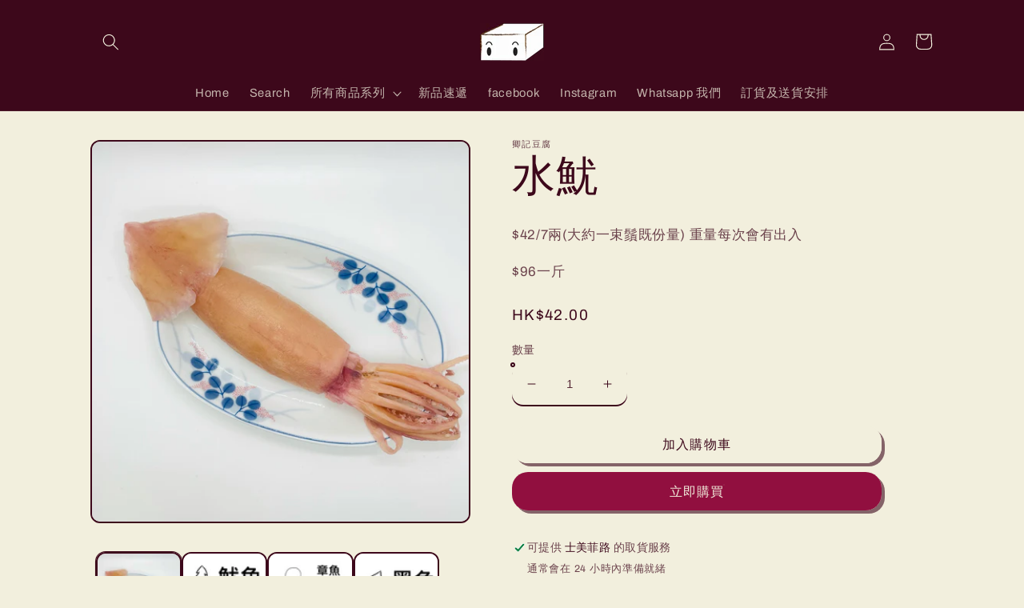

--- FILE ---
content_type: text/html; charset=utf-8
request_url: https://hingkeee.com/products/%E6%B0%B4%E9%AD%B7
body_size: 24555
content:
<!doctype html>
<html class="no-js" lang="zh-TW">
  <head>
    <meta charset="utf-8">
    <meta http-equiv="X-UA-Compatible" content="IE=edge">
    <meta name="viewport" content="width=device-width,initial-scale=1">
    <meta name="theme-color" content="">
    <link rel="canonical" href="https://hingkeee.com/products/%e6%b0%b4%e9%ad%b7">
    <link rel="preconnect" href="https://cdn.shopify.com" crossorigin><link rel="preconnect" href="https://fonts.shopifycdn.com" crossorigin><title>
      水魷
 &ndash; 卿記豆腐</title>

    
      <meta name="description" content="$42/7兩(大約一束鬚既份量) 重量每次會有出入 $96一斤">
    

    

<meta property="og:site_name" content="卿記豆腐">
<meta property="og:url" content="https://hingkeee.com/products/%e6%b0%b4%e9%ad%b7">
<meta property="og:title" content="水魷">
<meta property="og:type" content="product">
<meta property="og:description" content="$42/7兩(大約一束鬚既份量) 重量每次會有出入 $96一斤"><meta property="og:image" content="http://hingkeee.com/cdn/shop/products/IMG_0494.jpg?v=1644894757">
  <meta property="og:image:secure_url" content="https://hingkeee.com/cdn/shop/products/IMG_0494.jpg?v=1644894757">
  <meta property="og:image:width" content="1773">
  <meta property="og:image:height" content="1773"><meta property="og:price:amount" content="42.00">
  <meta property="og:price:currency" content="HKD"><meta name="twitter:card" content="summary_large_image">
<meta name="twitter:title" content="水魷">
<meta name="twitter:description" content="$42/7兩(大約一束鬚既份量) 重量每次會有出入 $96一斤">


    <script src="//hingkeee.com/cdn/shop/t/2/assets/global.js?v=138967679220690932761644895204" defer="defer"></script>
    <script>window.performance && window.performance.mark && window.performance.mark('shopify.content_for_header.start');</script><meta id="shopify-digital-wallet" name="shopify-digital-wallet" content="/60072820917/digital_wallets/dialog">
<link rel="alternate" type="application/json+oembed" href="https://hingkeee.com/products/%e6%b0%b4%e9%ad%b7.oembed">
<script async="async" src="/checkouts/internal/preloads.js?locale=zh-HK"></script>
<script id="shopify-features" type="application/json">{"accessToken":"b2871088f242953798ccf3bd82d19e75","betas":["rich-media-storefront-analytics"],"domain":"hingkeee.com","predictiveSearch":false,"shopId":60072820917,"locale":"zh-tw"}</script>
<script>var Shopify = Shopify || {};
Shopify.shop = "hingkeee.myshopify.com";
Shopify.locale = "zh-TW";
Shopify.currency = {"active":"HKD","rate":"1.0"};
Shopify.country = "HK";
Shopify.theme = {"name":"Crave","id":128677347509,"schema_name":"Crave","schema_version":"1.0.0","theme_store_id":1363,"role":"main"};
Shopify.theme.handle = "null";
Shopify.theme.style = {"id":null,"handle":null};
Shopify.cdnHost = "hingkeee.com/cdn";
Shopify.routes = Shopify.routes || {};
Shopify.routes.root = "/";</script>
<script type="module">!function(o){(o.Shopify=o.Shopify||{}).modules=!0}(window);</script>
<script>!function(o){function n(){var o=[];function n(){o.push(Array.prototype.slice.apply(arguments))}return n.q=o,n}var t=o.Shopify=o.Shopify||{};t.loadFeatures=n(),t.autoloadFeatures=n()}(window);</script>
<script id="shop-js-analytics" type="application/json">{"pageType":"product"}</script>
<script defer="defer" async type="module" src="//hingkeee.com/cdn/shopifycloud/shop-js/modules/v2/client.init-shop-cart-sync_Dve1Emjg.zh-TW.esm.js"></script>
<script defer="defer" async type="module" src="//hingkeee.com/cdn/shopifycloud/shop-js/modules/v2/chunk.common_Bizz2aD6.esm.js"></script>
<script defer="defer" async type="module" src="//hingkeee.com/cdn/shopifycloud/shop-js/modules/v2/chunk.modal_FTHhzsOM.esm.js"></script>
<script type="module">
  await import("//hingkeee.com/cdn/shopifycloud/shop-js/modules/v2/client.init-shop-cart-sync_Dve1Emjg.zh-TW.esm.js");
await import("//hingkeee.com/cdn/shopifycloud/shop-js/modules/v2/chunk.common_Bizz2aD6.esm.js");
await import("//hingkeee.com/cdn/shopifycloud/shop-js/modules/v2/chunk.modal_FTHhzsOM.esm.js");

  window.Shopify.SignInWithShop?.initShopCartSync?.({"fedCMEnabled":true,"windoidEnabled":true});

</script>
<script id="__st">var __st={"a":60072820917,"offset":28800,"reqid":"6510e36d-49ac-4c60-b589-915cba76bd86-1769659436","pageurl":"hingkeee.com\/products\/%E6%B0%B4%E9%AD%B7","u":"2c13865c2a0e","p":"product","rtyp":"product","rid":7163622129845};</script>
<script>window.ShopifyPaypalV4VisibilityTracking = true;</script>
<script id="captcha-bootstrap">!function(){'use strict';const t='contact',e='account',n='new_comment',o=[[t,t],['blogs',n],['comments',n],[t,'customer']],c=[[e,'customer_login'],[e,'guest_login'],[e,'recover_customer_password'],[e,'create_customer']],r=t=>t.map((([t,e])=>`form[action*='/${t}']:not([data-nocaptcha='true']) input[name='form_type'][value='${e}']`)).join(','),a=t=>()=>t?[...document.querySelectorAll(t)].map((t=>t.form)):[];function s(){const t=[...o],e=r(t);return a(e)}const i='password',u='form_key',d=['recaptcha-v3-token','g-recaptcha-response','h-captcha-response',i],f=()=>{try{return window.sessionStorage}catch{return}},m='__shopify_v',_=t=>t.elements[u];function p(t,e,n=!1){try{const o=window.sessionStorage,c=JSON.parse(o.getItem(e)),{data:r}=function(t){const{data:e,action:n}=t;return t[m]||n?{data:e,action:n}:{data:t,action:n}}(c);for(const[e,n]of Object.entries(r))t.elements[e]&&(t.elements[e].value=n);n&&o.removeItem(e)}catch(o){console.error('form repopulation failed',{error:o})}}const l='form_type',E='cptcha';function T(t){t.dataset[E]=!0}const w=window,h=w.document,L='Shopify',v='ce_forms',y='captcha';let A=!1;((t,e)=>{const n=(g='f06e6c50-85a8-45c8-87d0-21a2b65856fe',I='https://cdn.shopify.com/shopifycloud/storefront-forms-hcaptcha/ce_storefront_forms_captcha_hcaptcha.v1.5.2.iife.js',D={infoText:'已受到 hCaptcha 保護',privacyText:'隱私',termsText:'條款'},(t,e,n)=>{const o=w[L][v],c=o.bindForm;if(c)return c(t,g,e,D).then(n);var r;o.q.push([[t,g,e,D],n]),r=I,A||(h.body.append(Object.assign(h.createElement('script'),{id:'captcha-provider',async:!0,src:r})),A=!0)});var g,I,D;w[L]=w[L]||{},w[L][v]=w[L][v]||{},w[L][v].q=[],w[L][y]=w[L][y]||{},w[L][y].protect=function(t,e){n(t,void 0,e),T(t)},Object.freeze(w[L][y]),function(t,e,n,w,h,L){const[v,y,A,g]=function(t,e,n){const i=e?o:[],u=t?c:[],d=[...i,...u],f=r(d),m=r(i),_=r(d.filter((([t,e])=>n.includes(e))));return[a(f),a(m),a(_),s()]}(w,h,L),I=t=>{const e=t.target;return e instanceof HTMLFormElement?e:e&&e.form},D=t=>v().includes(t);t.addEventListener('submit',(t=>{const e=I(t);if(!e)return;const n=D(e)&&!e.dataset.hcaptchaBound&&!e.dataset.recaptchaBound,o=_(e),c=g().includes(e)&&(!o||!o.value);(n||c)&&t.preventDefault(),c&&!n&&(function(t){try{if(!f())return;!function(t){const e=f();if(!e)return;const n=_(t);if(!n)return;const o=n.value;o&&e.removeItem(o)}(t);const e=Array.from(Array(32),(()=>Math.random().toString(36)[2])).join('');!function(t,e){_(t)||t.append(Object.assign(document.createElement('input'),{type:'hidden',name:u})),t.elements[u].value=e}(t,e),function(t,e){const n=f();if(!n)return;const o=[...t.querySelectorAll(`input[type='${i}']`)].map((({name:t})=>t)),c=[...d,...o],r={};for(const[a,s]of new FormData(t).entries())c.includes(a)||(r[a]=s);n.setItem(e,JSON.stringify({[m]:1,action:t.action,data:r}))}(t,e)}catch(e){console.error('failed to persist form',e)}}(e),e.submit())}));const S=(t,e)=>{t&&!t.dataset[E]&&(n(t,e.some((e=>e===t))),T(t))};for(const o of['focusin','change'])t.addEventListener(o,(t=>{const e=I(t);D(e)&&S(e,y())}));const B=e.get('form_key'),M=e.get(l),P=B&&M;t.addEventListener('DOMContentLoaded',(()=>{const t=y();if(P)for(const e of t)e.elements[l].value===M&&p(e,B);[...new Set([...A(),...v().filter((t=>'true'===t.dataset.shopifyCaptcha))])].forEach((e=>S(e,t)))}))}(h,new URLSearchParams(w.location.search),n,t,e,['guest_login'])})(!0,!0)}();</script>
<script integrity="sha256-4kQ18oKyAcykRKYeNunJcIwy7WH5gtpwJnB7kiuLZ1E=" data-source-attribution="shopify.loadfeatures" defer="defer" src="//hingkeee.com/cdn/shopifycloud/storefront/assets/storefront/load_feature-a0a9edcb.js" crossorigin="anonymous"></script>
<script data-source-attribution="shopify.dynamic_checkout.dynamic.init">var Shopify=Shopify||{};Shopify.PaymentButton=Shopify.PaymentButton||{isStorefrontPortableWallets:!0,init:function(){window.Shopify.PaymentButton.init=function(){};var t=document.createElement("script");t.src="https://hingkeee.com/cdn/shopifycloud/portable-wallets/latest/portable-wallets.zh-tw.js",t.type="module",document.head.appendChild(t)}};
</script>
<script data-source-attribution="shopify.dynamic_checkout.buyer_consent">
  function portableWalletsHideBuyerConsent(e){var t=document.getElementById("shopify-buyer-consent"),n=document.getElementById("shopify-subscription-policy-button");t&&n&&(t.classList.add("hidden"),t.setAttribute("aria-hidden","true"),n.removeEventListener("click",e))}function portableWalletsShowBuyerConsent(e){var t=document.getElementById("shopify-buyer-consent"),n=document.getElementById("shopify-subscription-policy-button");t&&n&&(t.classList.remove("hidden"),t.removeAttribute("aria-hidden"),n.addEventListener("click",e))}window.Shopify?.PaymentButton&&(window.Shopify.PaymentButton.hideBuyerConsent=portableWalletsHideBuyerConsent,window.Shopify.PaymentButton.showBuyerConsent=portableWalletsShowBuyerConsent);
</script>
<script>
  function portableWalletsCleanup(e){e&&e.src&&console.error("Failed to load portable wallets script "+e.src);var t=document.querySelectorAll("shopify-accelerated-checkout .shopify-payment-button__skeleton, shopify-accelerated-checkout-cart .wallet-cart-button__skeleton"),e=document.getElementById("shopify-buyer-consent");for(let e=0;e<t.length;e++)t[e].remove();e&&e.remove()}function portableWalletsNotLoadedAsModule(e){e instanceof ErrorEvent&&"string"==typeof e.message&&e.message.includes("import.meta")&&"string"==typeof e.filename&&e.filename.includes("portable-wallets")&&(window.removeEventListener("error",portableWalletsNotLoadedAsModule),window.Shopify.PaymentButton.failedToLoad=e,"loading"===document.readyState?document.addEventListener("DOMContentLoaded",window.Shopify.PaymentButton.init):window.Shopify.PaymentButton.init())}window.addEventListener("error",portableWalletsNotLoadedAsModule);
</script>

<script type="module" src="https://hingkeee.com/cdn/shopifycloud/portable-wallets/latest/portable-wallets.zh-tw.js" onError="portableWalletsCleanup(this)" crossorigin="anonymous"></script>
<script nomodule>
  document.addEventListener("DOMContentLoaded", portableWalletsCleanup);
</script>

<link id="shopify-accelerated-checkout-styles" rel="stylesheet" media="screen" href="https://hingkeee.com/cdn/shopifycloud/portable-wallets/latest/accelerated-checkout-backwards-compat.css" crossorigin="anonymous">
<style id="shopify-accelerated-checkout-cart">
        #shopify-buyer-consent {
  margin-top: 1em;
  display: inline-block;
  width: 100%;
}

#shopify-buyer-consent.hidden {
  display: none;
}

#shopify-subscription-policy-button {
  background: none;
  border: none;
  padding: 0;
  text-decoration: underline;
  font-size: inherit;
  cursor: pointer;
}

#shopify-subscription-policy-button::before {
  box-shadow: none;
}

      </style>
<script id="sections-script" data-sections="main-product,product-recommendations,header,footer" defer="defer" src="//hingkeee.com/cdn/shop/t/2/compiled_assets/scripts.js?v=841"></script>
<script>window.performance && window.performance.mark && window.performance.mark('shopify.content_for_header.end');</script>


    <style data-shopify>
      @font-face {
  font-family: Archivo;
  font-weight: 400;
  font-style: normal;
  font-display: swap;
  src: url("//hingkeee.com/cdn/fonts/archivo/archivo_n4.dc8d917cc69af0a65ae04d01fd8eeab28a3573c9.woff2") format("woff2"),
       url("//hingkeee.com/cdn/fonts/archivo/archivo_n4.bd6b9c34fdb81d7646836be8065ce3c80a2cc984.woff") format("woff");
}

      @font-face {
  font-family: Archivo;
  font-weight: 700;
  font-style: normal;
  font-display: swap;
  src: url("//hingkeee.com/cdn/fonts/archivo/archivo_n7.651b020b3543640c100112be6f1c1b8e816c7f13.woff2") format("woff2"),
       url("//hingkeee.com/cdn/fonts/archivo/archivo_n7.7e9106d320e6594976a7dcb57957f3e712e83c96.woff") format("woff");
}

      @font-face {
  font-family: Archivo;
  font-weight: 400;
  font-style: italic;
  font-display: swap;
  src: url("//hingkeee.com/cdn/fonts/archivo/archivo_i4.37d8c4e02dc4f8e8b559f47082eb24a5c48c2908.woff2") format("woff2"),
       url("//hingkeee.com/cdn/fonts/archivo/archivo_i4.839d35d75c605237591e73815270f86ab696602c.woff") format("woff");
}

      @font-face {
  font-family: Archivo;
  font-weight: 700;
  font-style: italic;
  font-display: swap;
  src: url("//hingkeee.com/cdn/fonts/archivo/archivo_i7.3dc798c6f261b8341dd97dd5c78d97d457c63517.woff2") format("woff2"),
       url("//hingkeee.com/cdn/fonts/archivo/archivo_i7.3b65e9d326e7379bd5f15bcb927c5d533d950ff6.woff") format("woff");
}

      @font-face {
  font-family: Asul;
  font-weight: 400;
  font-style: normal;
  font-display: swap;
  src: url("//hingkeee.com/cdn/fonts/asul/asul_n4.814c5323104eaec8052c156ea81d27e4cc2ecc89.woff2") format("woff2"),
       url("//hingkeee.com/cdn/fonts/asul/asul_n4.fad4580d0c2a0762bf2eec95df0ca1bba03e7345.woff") format("woff");
}


      :root {
        --font-body-family: Archivo, sans-serif;
        --font-body-style: normal;
        --font-body-weight: 400;

        --font-heading-family: Asul, serif;
        --font-heading-style: normal;
        --font-heading-weight: 400;

        --font-body-scale: 1.05;
        --font-heading-scale: 1.2857142857142858;

        --color-base-text: 61, 8, 27;
        --color-shadow: 61, 8, 27;
        --color-base-background-1: 242, 239, 221;
        --color-base-background-2: 250, 249, 225;
        --color-base-solid-button-labels: 242, 239, 221;
        --color-base-outline-button-labels: 61, 8, 27;
        --color-base-accent-1: 145, 15, 63;
        --color-base-accent-2: 145, 15, 63;
        --payment-terms-background-color: #F2EFDD;

        --gradient-base-background-1: #F2EFDD;
        --gradient-base-background-2: #FAF9E1;
        --gradient-base-accent-1: #910F3F;
        --gradient-base-accent-2: #910F3F;

        --media-padding: px;
        --media-border-opacity: 1.0;
        --media-border-width: 2px;
        --media-radius: 12px;
        --media-shadow-opacity: 1.0;
        --media-shadow-horizontal-offset: 0px;
        --media-shadow-vertical-offset: 6px;
        --media-shadow-blur-radius: 0px;

        --page-width: 110rem;
        --page-width-margin: 0rem;

        --card-image-padding: 0.0rem;
        --card-corner-radius: 1.2rem;
        --card-text-alignment: left;
        --card-border-width: 0.2rem;
        --card-border-opacity: 1.0;
        --card-shadow-opacity: 1.0;
        --card-shadow-horizontal-offset: 0.0rem;
        --card-shadow-vertical-offset: 0.4rem;
        --card-shadow-blur-radius: 0.0rem;

        --badge-corner-radius: 4.0rem;

        --popup-border-width: 2px;
        --popup-border-opacity: 1.0;
        --popup-corner-radius: 12px;
        --popup-shadow-opacity: 1.0;
        --popup-shadow-horizontal-offset: 0px;
        --popup-shadow-vertical-offset: 2px;
        --popup-shadow-blur-radius: 0px;

        --drawer-border-width: 3px;
        --drawer-border-opacity: 0.1;
        --drawer-shadow-opacity: 1.0;
        --drawer-shadow-horizontal-offset: 6px;
        --drawer-shadow-vertical-offset: 6px;
        --drawer-shadow-blur-radius: 0px;

        --spacing-sections-desktop: 16px;
        --spacing-sections-mobile: 16px;

        --grid-desktop-vertical-spacing: 4px;
        --grid-desktop-horizontal-spacing: 4px;
        --grid-mobile-vertical-spacing: 2px;
        --grid-mobile-horizontal-spacing: 2px;

        --text-boxes-border-opacity: 1.0;
        --text-boxes-border-width: 2px;
        --text-boxes-radius: 12px;
        --text-boxes-shadow-opacity: 1.0;
        --text-boxes-shadow-horizontal-offset: 0px;
        --text-boxes-shadow-vertical-offset: 6px;
        --text-boxes-shadow-blur-radius: 0px;

        --buttons-radius: 20px;
        --buttons-radius-outset: 20px;
        --buttons-border-width: 0px;
        --buttons-border-opacity: 0.25;
        --buttons-shadow-opacity: 0.6;
        --buttons-shadow-horizontal-offset: 4px;
        --buttons-shadow-vertical-offset: 4px;
        --buttons-shadow-blur-radius: 0px;
        --buttons-border-offset: 0.3px;

        --inputs-radius: 12px;
        --inputs-border-width: 2px;
        --inputs-border-opacity: 1.0;
        --inputs-shadow-opacity: 1.0;
        --inputs-shadow-horizontal-offset: 0px;
        --inputs-margin-offset: 2px;
        --inputs-shadow-vertical-offset: 2px;
        --inputs-shadow-blur-radius: 0px;
        --inputs-radius-outset: 14px;

        --variant-pills-radius: 40px;
        --variant-pills-border-width: 1px;
        --variant-pills-border-opacity: 0.55;
        --variant-pills-shadow-opacity: 0.0;
        --variant-pills-shadow-horizontal-offset: 0px;
        --variant-pills-shadow-vertical-offset: 0px;
        --variant-pills-shadow-blur-radius: 0px;
      }

      *,
      *::before,
      *::after {
        box-sizing: inherit;
      }

      html {
        box-sizing: border-box;
        font-size: calc(var(--font-body-scale) * 62.5%);
        height: 100%;
      }

      body {
        display: grid;
        grid-template-rows: auto auto 1fr auto;
        grid-template-columns: 100%;
        min-height: 100%;
        margin: 0;
        font-size: 1.5rem;
        letter-spacing: 0.06rem;
        line-height: calc(1 + 0.8 / var(--font-body-scale));
        font-family: var(--font-body-family);
        font-style: var(--font-body-style);
        font-weight: var(--font-body-weight);
      }

      @media screen and (min-width: 750px) {
        body {
          font-size: 1.6rem;
        }
      }
    </style>

    <link href="//hingkeee.com/cdn/shop/t/2/assets/base.css?v=39440664952427654091644895222" rel="stylesheet" type="text/css" media="all" />
<link rel="preload" as="font" href="//hingkeee.com/cdn/fonts/archivo/archivo_n4.dc8d917cc69af0a65ae04d01fd8eeab28a3573c9.woff2" type="font/woff2" crossorigin><link rel="preload" as="font" href="//hingkeee.com/cdn/fonts/asul/asul_n4.814c5323104eaec8052c156ea81d27e4cc2ecc89.woff2" type="font/woff2" crossorigin><script>document.documentElement.className = document.documentElement.className.replace('no-js', 'js');
    if (Shopify.designMode) {
      document.documentElement.classList.add('shopify-design-mode');
    }
    </script>
  <link href="https://monorail-edge.shopifysvc.com" rel="dns-prefetch">
<script>(function(){if ("sendBeacon" in navigator && "performance" in window) {try {var session_token_from_headers = performance.getEntriesByType('navigation')[0].serverTiming.find(x => x.name == '_s').description;} catch {var session_token_from_headers = undefined;}var session_cookie_matches = document.cookie.match(/_shopify_s=([^;]*)/);var session_token_from_cookie = session_cookie_matches && session_cookie_matches.length === 2 ? session_cookie_matches[1] : "";var session_token = session_token_from_headers || session_token_from_cookie || "";function handle_abandonment_event(e) {var entries = performance.getEntries().filter(function(entry) {return /monorail-edge.shopifysvc.com/.test(entry.name);});if (!window.abandonment_tracked && entries.length === 0) {window.abandonment_tracked = true;var currentMs = Date.now();var navigation_start = performance.timing.navigationStart;var payload = {shop_id: 60072820917,url: window.location.href,navigation_start,duration: currentMs - navigation_start,session_token,page_type: "product"};window.navigator.sendBeacon("https://monorail-edge.shopifysvc.com/v1/produce", JSON.stringify({schema_id: "online_store_buyer_site_abandonment/1.1",payload: payload,metadata: {event_created_at_ms: currentMs,event_sent_at_ms: currentMs}}));}}window.addEventListener('pagehide', handle_abandonment_event);}}());</script>
<script id="web-pixels-manager-setup">(function e(e,d,r,n,o){if(void 0===o&&(o={}),!Boolean(null===(a=null===(i=window.Shopify)||void 0===i?void 0:i.analytics)||void 0===a?void 0:a.replayQueue)){var i,a;window.Shopify=window.Shopify||{};var t=window.Shopify;t.analytics=t.analytics||{};var s=t.analytics;s.replayQueue=[],s.publish=function(e,d,r){return s.replayQueue.push([e,d,r]),!0};try{self.performance.mark("wpm:start")}catch(e){}var l=function(){var e={modern:/Edge?\/(1{2}[4-9]|1[2-9]\d|[2-9]\d{2}|\d{4,})\.\d+(\.\d+|)|Firefox\/(1{2}[4-9]|1[2-9]\d|[2-9]\d{2}|\d{4,})\.\d+(\.\d+|)|Chrom(ium|e)\/(9{2}|\d{3,})\.\d+(\.\d+|)|(Maci|X1{2}).+ Version\/(15\.\d+|(1[6-9]|[2-9]\d|\d{3,})\.\d+)([,.]\d+|)( \(\w+\)|)( Mobile\/\w+|) Safari\/|Chrome.+OPR\/(9{2}|\d{3,})\.\d+\.\d+|(CPU[ +]OS|iPhone[ +]OS|CPU[ +]iPhone|CPU IPhone OS|CPU iPad OS)[ +]+(15[._]\d+|(1[6-9]|[2-9]\d|\d{3,})[._]\d+)([._]\d+|)|Android:?[ /-](13[3-9]|1[4-9]\d|[2-9]\d{2}|\d{4,})(\.\d+|)(\.\d+|)|Android.+Firefox\/(13[5-9]|1[4-9]\d|[2-9]\d{2}|\d{4,})\.\d+(\.\d+|)|Android.+Chrom(ium|e)\/(13[3-9]|1[4-9]\d|[2-9]\d{2}|\d{4,})\.\d+(\.\d+|)|SamsungBrowser\/([2-9]\d|\d{3,})\.\d+/,legacy:/Edge?\/(1[6-9]|[2-9]\d|\d{3,})\.\d+(\.\d+|)|Firefox\/(5[4-9]|[6-9]\d|\d{3,})\.\d+(\.\d+|)|Chrom(ium|e)\/(5[1-9]|[6-9]\d|\d{3,})\.\d+(\.\d+|)([\d.]+$|.*Safari\/(?![\d.]+ Edge\/[\d.]+$))|(Maci|X1{2}).+ Version\/(10\.\d+|(1[1-9]|[2-9]\d|\d{3,})\.\d+)([,.]\d+|)( \(\w+\)|)( Mobile\/\w+|) Safari\/|Chrome.+OPR\/(3[89]|[4-9]\d|\d{3,})\.\d+\.\d+|(CPU[ +]OS|iPhone[ +]OS|CPU[ +]iPhone|CPU IPhone OS|CPU iPad OS)[ +]+(10[._]\d+|(1[1-9]|[2-9]\d|\d{3,})[._]\d+)([._]\d+|)|Android:?[ /-](13[3-9]|1[4-9]\d|[2-9]\d{2}|\d{4,})(\.\d+|)(\.\d+|)|Mobile Safari.+OPR\/([89]\d|\d{3,})\.\d+\.\d+|Android.+Firefox\/(13[5-9]|1[4-9]\d|[2-9]\d{2}|\d{4,})\.\d+(\.\d+|)|Android.+Chrom(ium|e)\/(13[3-9]|1[4-9]\d|[2-9]\d{2}|\d{4,})\.\d+(\.\d+|)|Android.+(UC? ?Browser|UCWEB|U3)[ /]?(15\.([5-9]|\d{2,})|(1[6-9]|[2-9]\d|\d{3,})\.\d+)\.\d+|SamsungBrowser\/(5\.\d+|([6-9]|\d{2,})\.\d+)|Android.+MQ{2}Browser\/(14(\.(9|\d{2,})|)|(1[5-9]|[2-9]\d|\d{3,})(\.\d+|))(\.\d+|)|K[Aa][Ii]OS\/(3\.\d+|([4-9]|\d{2,})\.\d+)(\.\d+|)/},d=e.modern,r=e.legacy,n=navigator.userAgent;return n.match(d)?"modern":n.match(r)?"legacy":"unknown"}(),u="modern"===l?"modern":"legacy",c=(null!=n?n:{modern:"",legacy:""})[u],f=function(e){return[e.baseUrl,"/wpm","/b",e.hashVersion,"modern"===e.buildTarget?"m":"l",".js"].join("")}({baseUrl:d,hashVersion:r,buildTarget:u}),m=function(e){var d=e.version,r=e.bundleTarget,n=e.surface,o=e.pageUrl,i=e.monorailEndpoint;return{emit:function(e){var a=e.status,t=e.errorMsg,s=(new Date).getTime(),l=JSON.stringify({metadata:{event_sent_at_ms:s},events:[{schema_id:"web_pixels_manager_load/3.1",payload:{version:d,bundle_target:r,page_url:o,status:a,surface:n,error_msg:t},metadata:{event_created_at_ms:s}}]});if(!i)return console&&console.warn&&console.warn("[Web Pixels Manager] No Monorail endpoint provided, skipping logging."),!1;try{return self.navigator.sendBeacon.bind(self.navigator)(i,l)}catch(e){}var u=new XMLHttpRequest;try{return u.open("POST",i,!0),u.setRequestHeader("Content-Type","text/plain"),u.send(l),!0}catch(e){return console&&console.warn&&console.warn("[Web Pixels Manager] Got an unhandled error while logging to Monorail."),!1}}}}({version:r,bundleTarget:l,surface:e.surface,pageUrl:self.location.href,monorailEndpoint:e.monorailEndpoint});try{o.browserTarget=l,function(e){var d=e.src,r=e.async,n=void 0===r||r,o=e.onload,i=e.onerror,a=e.sri,t=e.scriptDataAttributes,s=void 0===t?{}:t,l=document.createElement("script"),u=document.querySelector("head"),c=document.querySelector("body");if(l.async=n,l.src=d,a&&(l.integrity=a,l.crossOrigin="anonymous"),s)for(var f in s)if(Object.prototype.hasOwnProperty.call(s,f))try{l.dataset[f]=s[f]}catch(e){}if(o&&l.addEventListener("load",o),i&&l.addEventListener("error",i),u)u.appendChild(l);else{if(!c)throw new Error("Did not find a head or body element to append the script");c.appendChild(l)}}({src:f,async:!0,onload:function(){if(!function(){var e,d;return Boolean(null===(d=null===(e=window.Shopify)||void 0===e?void 0:e.analytics)||void 0===d?void 0:d.initialized)}()){var d=window.webPixelsManager.init(e)||void 0;if(d){var r=window.Shopify.analytics;r.replayQueue.forEach((function(e){var r=e[0],n=e[1],o=e[2];d.publishCustomEvent(r,n,o)})),r.replayQueue=[],r.publish=d.publishCustomEvent,r.visitor=d.visitor,r.initialized=!0}}},onerror:function(){return m.emit({status:"failed",errorMsg:"".concat(f," has failed to load")})},sri:function(e){var d=/^sha384-[A-Za-z0-9+/=]+$/;return"string"==typeof e&&d.test(e)}(c)?c:"",scriptDataAttributes:o}),m.emit({status:"loading"})}catch(e){m.emit({status:"failed",errorMsg:(null==e?void 0:e.message)||"Unknown error"})}}})({shopId: 60072820917,storefrontBaseUrl: "https://hingkeee.com",extensionsBaseUrl: "https://extensions.shopifycdn.com/cdn/shopifycloud/web-pixels-manager",monorailEndpoint: "https://monorail-edge.shopifysvc.com/unstable/produce_batch",surface: "storefront-renderer",enabledBetaFlags: ["2dca8a86"],webPixelsConfigList: [{"id":"shopify-app-pixel","configuration":"{}","eventPayloadVersion":"v1","runtimeContext":"STRICT","scriptVersion":"0450","apiClientId":"shopify-pixel","type":"APP","privacyPurposes":["ANALYTICS","MARKETING"]},{"id":"shopify-custom-pixel","eventPayloadVersion":"v1","runtimeContext":"LAX","scriptVersion":"0450","apiClientId":"shopify-pixel","type":"CUSTOM","privacyPurposes":["ANALYTICS","MARKETING"]}],isMerchantRequest: false,initData: {"shop":{"name":"卿記豆腐","paymentSettings":{"currencyCode":"HKD"},"myshopifyDomain":"hingkeee.myshopify.com","countryCode":"HK","storefrontUrl":"https:\/\/hingkeee.com"},"customer":null,"cart":null,"checkout":null,"productVariants":[{"price":{"amount":42.0,"currencyCode":"HKD"},"product":{"title":"水魷","vendor":"卿記豆腐","id":"7163622129845","untranslatedTitle":"水魷","url":"\/products\/%E6%B0%B4%E9%AD%B7","type":""},"id":"41614197620917","image":{"src":"\/\/hingkeee.com\/cdn\/shop\/products\/IMG_0494.jpg?v=1644894757"},"sku":"","title":"Default Title","untranslatedTitle":"Default Title"}],"purchasingCompany":null},},"https://hingkeee.com/cdn","1d2a099fw23dfb22ep557258f5m7a2edbae",{"modern":"","legacy":""},{"shopId":"60072820917","storefrontBaseUrl":"https:\/\/hingkeee.com","extensionBaseUrl":"https:\/\/extensions.shopifycdn.com\/cdn\/shopifycloud\/web-pixels-manager","surface":"storefront-renderer","enabledBetaFlags":"[\"2dca8a86\"]","isMerchantRequest":"false","hashVersion":"1d2a099fw23dfb22ep557258f5m7a2edbae","publish":"custom","events":"[[\"page_viewed\",{}],[\"product_viewed\",{\"productVariant\":{\"price\":{\"amount\":42.0,\"currencyCode\":\"HKD\"},\"product\":{\"title\":\"水魷\",\"vendor\":\"卿記豆腐\",\"id\":\"7163622129845\",\"untranslatedTitle\":\"水魷\",\"url\":\"\/products\/%E6%B0%B4%E9%AD%B7\",\"type\":\"\"},\"id\":\"41614197620917\",\"image\":{\"src\":\"\/\/hingkeee.com\/cdn\/shop\/products\/IMG_0494.jpg?v=1644894757\"},\"sku\":\"\",\"title\":\"Default Title\",\"untranslatedTitle\":\"Default Title\"}}]]"});</script><script>
  window.ShopifyAnalytics = window.ShopifyAnalytics || {};
  window.ShopifyAnalytics.meta = window.ShopifyAnalytics.meta || {};
  window.ShopifyAnalytics.meta.currency = 'HKD';
  var meta = {"product":{"id":7163622129845,"gid":"gid:\/\/shopify\/Product\/7163622129845","vendor":"卿記豆腐","type":"","handle":"水魷","variants":[{"id":41614197620917,"price":4200,"name":"水魷","public_title":null,"sku":""}],"remote":false},"page":{"pageType":"product","resourceType":"product","resourceId":7163622129845,"requestId":"6510e36d-49ac-4c60-b589-915cba76bd86-1769659436"}};
  for (var attr in meta) {
    window.ShopifyAnalytics.meta[attr] = meta[attr];
  }
</script>
<script class="analytics">
  (function () {
    var customDocumentWrite = function(content) {
      var jquery = null;

      if (window.jQuery) {
        jquery = window.jQuery;
      } else if (window.Checkout && window.Checkout.$) {
        jquery = window.Checkout.$;
      }

      if (jquery) {
        jquery('body').append(content);
      }
    };

    var hasLoggedConversion = function(token) {
      if (token) {
        return document.cookie.indexOf('loggedConversion=' + token) !== -1;
      }
      return false;
    }

    var setCookieIfConversion = function(token) {
      if (token) {
        var twoMonthsFromNow = new Date(Date.now());
        twoMonthsFromNow.setMonth(twoMonthsFromNow.getMonth() + 2);

        document.cookie = 'loggedConversion=' + token + '; expires=' + twoMonthsFromNow;
      }
    }

    var trekkie = window.ShopifyAnalytics.lib = window.trekkie = window.trekkie || [];
    if (trekkie.integrations) {
      return;
    }
    trekkie.methods = [
      'identify',
      'page',
      'ready',
      'track',
      'trackForm',
      'trackLink'
    ];
    trekkie.factory = function(method) {
      return function() {
        var args = Array.prototype.slice.call(arguments);
        args.unshift(method);
        trekkie.push(args);
        return trekkie;
      };
    };
    for (var i = 0; i < trekkie.methods.length; i++) {
      var key = trekkie.methods[i];
      trekkie[key] = trekkie.factory(key);
    }
    trekkie.load = function(config) {
      trekkie.config = config || {};
      trekkie.config.initialDocumentCookie = document.cookie;
      var first = document.getElementsByTagName('script')[0];
      var script = document.createElement('script');
      script.type = 'text/javascript';
      script.onerror = function(e) {
        var scriptFallback = document.createElement('script');
        scriptFallback.type = 'text/javascript';
        scriptFallback.onerror = function(error) {
                var Monorail = {
      produce: function produce(monorailDomain, schemaId, payload) {
        var currentMs = new Date().getTime();
        var event = {
          schema_id: schemaId,
          payload: payload,
          metadata: {
            event_created_at_ms: currentMs,
            event_sent_at_ms: currentMs
          }
        };
        return Monorail.sendRequest("https://" + monorailDomain + "/v1/produce", JSON.stringify(event));
      },
      sendRequest: function sendRequest(endpointUrl, payload) {
        // Try the sendBeacon API
        if (window && window.navigator && typeof window.navigator.sendBeacon === 'function' && typeof window.Blob === 'function' && !Monorail.isIos12()) {
          var blobData = new window.Blob([payload], {
            type: 'text/plain'
          });

          if (window.navigator.sendBeacon(endpointUrl, blobData)) {
            return true;
          } // sendBeacon was not successful

        } // XHR beacon

        var xhr = new XMLHttpRequest();

        try {
          xhr.open('POST', endpointUrl);
          xhr.setRequestHeader('Content-Type', 'text/plain');
          xhr.send(payload);
        } catch (e) {
          console.log(e);
        }

        return false;
      },
      isIos12: function isIos12() {
        return window.navigator.userAgent.lastIndexOf('iPhone; CPU iPhone OS 12_') !== -1 || window.navigator.userAgent.lastIndexOf('iPad; CPU OS 12_') !== -1;
      }
    };
    Monorail.produce('monorail-edge.shopifysvc.com',
      'trekkie_storefront_load_errors/1.1',
      {shop_id: 60072820917,
      theme_id: 128677347509,
      app_name: "storefront",
      context_url: window.location.href,
      source_url: "//hingkeee.com/cdn/s/trekkie.storefront.a804e9514e4efded663580eddd6991fcc12b5451.min.js"});

        };
        scriptFallback.async = true;
        scriptFallback.src = '//hingkeee.com/cdn/s/trekkie.storefront.a804e9514e4efded663580eddd6991fcc12b5451.min.js';
        first.parentNode.insertBefore(scriptFallback, first);
      };
      script.async = true;
      script.src = '//hingkeee.com/cdn/s/trekkie.storefront.a804e9514e4efded663580eddd6991fcc12b5451.min.js';
      first.parentNode.insertBefore(script, first);
    };
    trekkie.load(
      {"Trekkie":{"appName":"storefront","development":false,"defaultAttributes":{"shopId":60072820917,"isMerchantRequest":null,"themeId":128677347509,"themeCityHash":"10073697673955053941","contentLanguage":"zh-TW","currency":"HKD","eventMetadataId":"c3e4b01d-a50d-4107-8f6b-9577ebb1624b"},"isServerSideCookieWritingEnabled":true,"monorailRegion":"shop_domain","enabledBetaFlags":["65f19447","b5387b81"]},"Session Attribution":{},"S2S":{"facebookCapiEnabled":false,"source":"trekkie-storefront-renderer","apiClientId":580111}}
    );

    var loaded = false;
    trekkie.ready(function() {
      if (loaded) return;
      loaded = true;

      window.ShopifyAnalytics.lib = window.trekkie;

      var originalDocumentWrite = document.write;
      document.write = customDocumentWrite;
      try { window.ShopifyAnalytics.merchantGoogleAnalytics.call(this); } catch(error) {};
      document.write = originalDocumentWrite;

      window.ShopifyAnalytics.lib.page(null,{"pageType":"product","resourceType":"product","resourceId":7163622129845,"requestId":"6510e36d-49ac-4c60-b589-915cba76bd86-1769659436","shopifyEmitted":true});

      var match = window.location.pathname.match(/checkouts\/(.+)\/(thank_you|post_purchase)/)
      var token = match? match[1]: undefined;
      if (!hasLoggedConversion(token)) {
        setCookieIfConversion(token);
        window.ShopifyAnalytics.lib.track("Viewed Product",{"currency":"HKD","variantId":41614197620917,"productId":7163622129845,"productGid":"gid:\/\/shopify\/Product\/7163622129845","name":"水魷","price":"42.00","sku":"","brand":"卿記豆腐","variant":null,"category":"","nonInteraction":true,"remote":false},undefined,undefined,{"shopifyEmitted":true});
      window.ShopifyAnalytics.lib.track("monorail:\/\/trekkie_storefront_viewed_product\/1.1",{"currency":"HKD","variantId":41614197620917,"productId":7163622129845,"productGid":"gid:\/\/shopify\/Product\/7163622129845","name":"水魷","price":"42.00","sku":"","brand":"卿記豆腐","variant":null,"category":"","nonInteraction":true,"remote":false,"referer":"https:\/\/hingkeee.com\/products\/%E6%B0%B4%E9%AD%B7"});
      }
    });


        var eventsListenerScript = document.createElement('script');
        eventsListenerScript.async = true;
        eventsListenerScript.src = "//hingkeee.com/cdn/shopifycloud/storefront/assets/shop_events_listener-3da45d37.js";
        document.getElementsByTagName('head')[0].appendChild(eventsListenerScript);

})();</script>
<script
  defer
  src="https://hingkeee.com/cdn/shopifycloud/perf-kit/shopify-perf-kit-3.1.0.min.js"
  data-application="storefront-renderer"
  data-shop-id="60072820917"
  data-render-region="gcp-us-east1"
  data-page-type="product"
  data-theme-instance-id="128677347509"
  data-theme-name="Crave"
  data-theme-version="1.0.0"
  data-monorail-region="shop_domain"
  data-resource-timing-sampling-rate="10"
  data-shs="true"
  data-shs-beacon="true"
  data-shs-export-with-fetch="true"
  data-shs-logs-sample-rate="1"
  data-shs-beacon-endpoint="https://hingkeee.com/api/collect"
></script>
</head>

  <body class="gradient">
    <a class="skip-to-content-link button visually-hidden" href="#MainContent">
      跳至內容
    </a>

    <div id="shopify-section-announcement-bar" class="shopify-section">
</div>
    <div id="shopify-section-header" class="shopify-section section-header"><link rel="stylesheet" href="//hingkeee.com/cdn/shop/t/2/assets/component-list-menu.css?v=129267058877082496571644895209" media="print" onload="this.media='all'">
<link rel="stylesheet" href="//hingkeee.com/cdn/shop/t/2/assets/component-search.css?v=96455689198851321781644895196" media="print" onload="this.media='all'">
<link rel="stylesheet" href="//hingkeee.com/cdn/shop/t/2/assets/component-menu-drawer.css?v=126731818748055994231644895199" media="print" onload="this.media='all'">
<link rel="stylesheet" href="//hingkeee.com/cdn/shop/t/2/assets/component-cart-notification.css?v=107019900565326663291644895194" media="print" onload="this.media='all'">
<link rel="stylesheet" href="//hingkeee.com/cdn/shop/t/2/assets/component-cart-items.css?v=45858802644496945541644895223" media="print" onload="this.media='all'"><noscript><link href="//hingkeee.com/cdn/shop/t/2/assets/component-list-menu.css?v=129267058877082496571644895209" rel="stylesheet" type="text/css" media="all" /></noscript>
<noscript><link href="//hingkeee.com/cdn/shop/t/2/assets/component-search.css?v=96455689198851321781644895196" rel="stylesheet" type="text/css" media="all" /></noscript>
<noscript><link href="//hingkeee.com/cdn/shop/t/2/assets/component-menu-drawer.css?v=126731818748055994231644895199" rel="stylesheet" type="text/css" media="all" /></noscript>
<noscript><link href="//hingkeee.com/cdn/shop/t/2/assets/component-cart-notification.css?v=107019900565326663291644895194" rel="stylesheet" type="text/css" media="all" /></noscript>
<noscript><link href="//hingkeee.com/cdn/shop/t/2/assets/component-cart-items.css?v=45858802644496945541644895223" rel="stylesheet" type="text/css" media="all" /></noscript>

<style>
  header-drawer {
    justify-self: start;
    margin-left: -1.2rem;
  }

  @media screen and (min-width: 990px) {
    header-drawer {
      display: none;
    }
  }

  .menu-drawer-container {
    display: flex;
  }

  .list-menu {
    list-style: none;
    padding: 0;
    margin: 0;
  }

  .list-menu--inline {
    display: inline-flex;
    flex-wrap: wrap;
  }

  summary.list-menu__item {
    padding-right: 2.7rem;
  }

  .list-menu__item {
    display: flex;
    align-items: center;
    line-height: calc(1 + 0.3 / var(--font-body-scale));
  }

  .list-menu__item--link {
    text-decoration: none;
    padding-bottom: 1rem;
    padding-top: 1rem;
    line-height: calc(1 + 0.8 / var(--font-body-scale));
  }

  @media screen and (min-width: 750px) {
    .list-menu__item--link {
      padding-bottom: 0.5rem;
      padding-top: 0.5rem;
    }
  }
</style><style data-shopify>.section-header {
    margin-bottom: 0px;
  }

  @media screen and (min-width: 750px) {
    .section-header {
      margin-bottom: 0px;
    }
  }</style><script src="//hingkeee.com/cdn/shop/t/2/assets/details-disclosure.js?v=118626640824924522881644895219" defer="defer"></script>
<script src="//hingkeee.com/cdn/shop/t/2/assets/details-modal.js?v=4511761896672669691644895219" defer="defer"></script>
<script src="//hingkeee.com/cdn/shop/t/2/assets/cart-notification.js?v=18770815536247936311644895198" defer="defer"></script>

<svg xmlns="http://www.w3.org/2000/svg" class="hidden">
  <symbol id="icon-search" viewbox="0 0 18 19" fill="none">
    <path fill-rule="evenodd" clip-rule="evenodd" d="M11.03 11.68A5.784 5.784 0 112.85 3.5a5.784 5.784 0 018.18 8.18zm.26 1.12a6.78 6.78 0 11.72-.7l5.4 5.4a.5.5 0 11-.71.7l-5.41-5.4z" fill="currentColor"/>
  </symbol>

  <symbol id="icon-close" class="icon icon-close" fill="none" viewBox="0 0 18 17">
    <path d="M.865 15.978a.5.5 0 00.707.707l7.433-7.431 7.579 7.282a.501.501 0 00.846-.37.5.5 0 00-.153-.351L9.712 8.546l7.417-7.416a.5.5 0 10-.707-.708L8.991 7.853 1.413.573a.5.5 0 10-.693.72l7.563 7.268-7.418 7.417z" fill="currentColor">
  </symbol>
</svg>
<sticky-header class="header-wrapper color-inverse gradient header-wrapper--border-bottom">
  <header class="header header--top-center page-width header--has-menu"><header-drawer data-breakpoint="tablet">
        <details id="Details-menu-drawer-container" class="menu-drawer-container">
          <summary class="header__icon header__icon--menu header__icon--summary link focus-inset" aria-label="選單">
            <span>
              <svg xmlns="http://www.w3.org/2000/svg" aria-hidden="true" focusable="false" role="presentation" class="icon icon-hamburger" fill="none" viewBox="0 0 18 16">
  <path d="M1 .5a.5.5 0 100 1h15.71a.5.5 0 000-1H1zM.5 8a.5.5 0 01.5-.5h15.71a.5.5 0 010 1H1A.5.5 0 01.5 8zm0 7a.5.5 0 01.5-.5h15.71a.5.5 0 010 1H1a.5.5 0 01-.5-.5z" fill="currentColor">
</svg>

              <svg xmlns="http://www.w3.org/2000/svg" aria-hidden="true" focusable="false" role="presentation" class="icon icon-close" fill="none" viewBox="0 0 18 17">
  <path d="M.865 15.978a.5.5 0 00.707.707l7.433-7.431 7.579 7.282a.501.501 0 00.846-.37.5.5 0 00-.153-.351L9.712 8.546l7.417-7.416a.5.5 0 10-.707-.708L8.991 7.853 1.413.573a.5.5 0 10-.693.72l7.563 7.268-7.418 7.417z" fill="currentColor">
</svg>

            </span>
          </summary>
          <div id="menu-drawer" class="menu-drawer motion-reduce" tabindex="-1">
            <div class="menu-drawer__inner-container">
              <div class="menu-drawer__navigation-container">
                <nav class="menu-drawer__navigation">
                  <ul class="menu-drawer__menu list-menu" role="list"><li><a href="/" class="menu-drawer__menu-item list-menu__item link link--text focus-inset">
                            Home
                          </a></li><li><a href="/search" class="menu-drawer__menu-item list-menu__item link link--text focus-inset">
                            Search
                          </a></li><li><details id="Details-menu-drawer-menu-item-3">
                            <summary class="menu-drawer__menu-item list-menu__item link link--text focus-inset">
                              所有商品系列
                              <svg viewBox="0 0 14 10" fill="none" aria-hidden="true" focusable="false" role="presentation" class="icon icon-arrow" xmlns="http://www.w3.org/2000/svg">
  <path fill-rule="evenodd" clip-rule="evenodd" d="M8.537.808a.5.5 0 01.817-.162l4 4a.5.5 0 010 .708l-4 4a.5.5 0 11-.708-.708L11.793 5.5H1a.5.5 0 010-1h10.793L8.646 1.354a.5.5 0 01-.109-.546z" fill="currentColor">
</svg>

                              <svg aria-hidden="true" focusable="false" role="presentation" class="icon icon-caret" viewBox="0 0 10 6">
  <path fill-rule="evenodd" clip-rule="evenodd" d="M9.354.646a.5.5 0 00-.708 0L5 4.293 1.354.646a.5.5 0 00-.708.708l4 4a.5.5 0 00.708 0l4-4a.5.5 0 000-.708z" fill="currentColor">
</svg>

                            </summary>
                            <div id="link-所有商品系列" class="menu-drawer__submenu motion-reduce" tabindex="-1">
                              <div class="menu-drawer__inner-submenu">
                                <button class="menu-drawer__close-button link link--text focus-inset" aria-expanded="true">
                                  <svg viewBox="0 0 14 10" fill="none" aria-hidden="true" focusable="false" role="presentation" class="icon icon-arrow" xmlns="http://www.w3.org/2000/svg">
  <path fill-rule="evenodd" clip-rule="evenodd" d="M8.537.808a.5.5 0 01.817-.162l4 4a.5.5 0 010 .708l-4 4a.5.5 0 11-.708-.708L11.793 5.5H1a.5.5 0 010-1h10.793L8.646 1.354a.5.5 0 01-.109-.546z" fill="currentColor">
</svg>

                                  所有商品系列
                                </button>
                                <ul class="menu-drawer__menu list-menu" role="list" tabindex="-1"><li><a href="/collections" class="menu-drawer__menu-item link link--text list-menu__item focus-inset">
                                          全部產品 All products
                                        </a></li><li><a href="/collections/%E7%86%B1%E9%96%80%E7%94%A2%E5%93%81-popular-products" class="menu-drawer__menu-item link link--text list-menu__item focus-inset">
                                          熱門產品 Popular products
                                        </a></li><li><a href="/collections/%E6%96%B0%E9%AE%AE%E9%A3%9F%E5%93%81-%E4%BA%BA%E6%B0%A3%E5%95%86%E5%93%81-fresh-popular-product" class="menu-drawer__menu-item link link--text list-menu__item focus-inset">
                                          低碳&amp;生酮食品 Low carb&amp;Keto Food
                                        </a></li><li><a href="/collections/%E5%8C%85%E8%A3%9D%E9%A3%9F%E5%93%81-packaged-food" class="menu-drawer__menu-item link link--text list-menu__item focus-inset">
                                          包裝食品 Packaged food
                                        </a></li><li><a href="/collections/%E8%B1%86%E5%93%81-beancurd" class="menu-drawer__menu-item link link--text list-menu__item focus-inset">
                                          豆品 Beancurd
                                        </a></li><li><a href="/collections/%E8%AA%BF%E5%91%B3%E6%96%99-seasoning" class="menu-drawer__menu-item link link--text list-menu__item focus-inset">
                                          調味料 Seasoning
                                        </a></li><li><a href="/collections/%E7%B4%A0%E9%A3%9F-vegetarian-food" class="menu-drawer__menu-item link link--text list-menu__item focus-inset">
                                          素食 Vegetarian Food
                                        </a></li><li><a href="/collections/%E7%B2%89%E9%BA%B5%E8%92%9F%E8%92%BB-konjac-noodles" class="menu-drawer__menu-item link link--text list-menu__item focus-inset">
                                          粉麵蒟蒻 Konjac &amp; Noodles
                                        </a></li><li><a href="/collections/%E7%81%AB%E9%8D%8B%E6%96%99-hotpot-product" class="menu-drawer__menu-item link link--text list-menu__item focus-inset">
                                          火鍋料 Hotpot product
                                        </a></li></ul>
                              </div>
                            </div>
                          </details></li><li><a href="/pages/%E6%96%B0%E5%93%81%E9%80%9F%E9%81%9E" class="menu-drawer__menu-item list-menu__item link link--text focus-inset">
                            新品速遞
                          </a></li><li><a href="https://www.facebook.com/hingkeee" class="menu-drawer__menu-item list-menu__item link link--text focus-inset">
                            facebook
                          </a></li><li><a href="https://www.instagram.com/accounts/login/?next=/hingkeee/" class="menu-drawer__menu-item list-menu__item link link--text focus-inset">
                            Instagram
                          </a></li><li><a href="https://wa.me/85263601379" class="menu-drawer__menu-item list-menu__item link link--text focus-inset">
                            Whatsapp 我們
                          </a></li><li><a href="/pages/%E8%A8%82%E8%B2%A8%E5%8F%8A%E9%80%81%E8%B2%A8%E5%AE%89%E6%8E%92" class="menu-drawer__menu-item list-menu__item link link--text focus-inset">
                            訂貨及送貨安排
                          </a></li></ul>
                </nav>
                <div class="menu-drawer__utility-links"><a href="https://shopify.com/60072820917/account?locale=zh-TW&region_country=HK" class="menu-drawer__account link focus-inset h5">
                      <svg xmlns="http://www.w3.org/2000/svg" aria-hidden="true" focusable="false" role="presentation" class="icon icon-account" fill="none" viewBox="0 0 18 19">
  <path fill-rule="evenodd" clip-rule="evenodd" d="M6 4.5a3 3 0 116 0 3 3 0 01-6 0zm3-4a4 4 0 100 8 4 4 0 000-8zm5.58 12.15c1.12.82 1.83 2.24 1.91 4.85H1.51c.08-2.6.79-4.03 1.9-4.85C4.66 11.75 6.5 11.5 9 11.5s4.35.26 5.58 1.15zM9 10.5c-2.5 0-4.65.24-6.17 1.35C1.27 12.98.5 14.93.5 18v.5h17V18c0-3.07-.77-5.02-2.33-6.15-1.52-1.1-3.67-1.35-6.17-1.35z" fill="currentColor">
</svg>

登入</a><ul class="list list-social list-unstyled" role="list"><li class="list-social__item">
                        <a href="https://www.facebook.com/hingkeee" class="list-social__link link"><svg aria-hidden="true" focusable="false" role="presentation" class="icon icon-facebook" viewBox="0 0 18 18">
  <path fill="currentColor" d="M16.42.61c.27 0 .5.1.69.28.19.2.28.42.28.7v15.44c0 .27-.1.5-.28.69a.94.94 0 01-.7.28h-4.39v-6.7h2.25l.31-2.65h-2.56v-1.7c0-.4.1-.72.28-.93.18-.2.5-.32 1-.32h1.37V3.35c-.6-.06-1.27-.1-2.01-.1-1.01 0-1.83.3-2.45.9-.62.6-.93 1.44-.93 2.53v1.97H7.04v2.65h2.24V18H.98c-.28 0-.5-.1-.7-.28a.94.94 0 01-.28-.7V1.59c0-.27.1-.5.28-.69a.94.94 0 01.7-.28h15.44z">
</svg>
<span class="visually-hidden">Facebook</span>
                        </a>
                      </li><li class="list-social__item">
                        <a href="https://www.instagram.com/hingkeee/" class="list-social__link link"><svg aria-hidden="true" focusable="false" role="presentation" class="icon icon-instagram" viewBox="0 0 18 18">
  <path fill="currentColor" d="M8.77 1.58c2.34 0 2.62.01 3.54.05.86.04 1.32.18 1.63.3.41.17.7.35 1.01.66.3.3.5.6.65 1 .12.32.27.78.3 1.64.05.92.06 1.2.06 3.54s-.01 2.62-.05 3.54a4.79 4.79 0 01-.3 1.63c-.17.41-.35.7-.66 1.01-.3.3-.6.5-1.01.66-.31.12-.77.26-1.63.3-.92.04-1.2.05-3.54.05s-2.62 0-3.55-.05a4.79 4.79 0 01-1.62-.3c-.42-.16-.7-.35-1.01-.66-.31-.3-.5-.6-.66-1a4.87 4.87 0 01-.3-1.64c-.04-.92-.05-1.2-.05-3.54s0-2.62.05-3.54c.04-.86.18-1.32.3-1.63.16-.41.35-.7.66-1.01.3-.3.6-.5 1-.65.32-.12.78-.27 1.63-.3.93-.05 1.2-.06 3.55-.06zm0-1.58C6.39 0 6.09.01 5.15.05c-.93.04-1.57.2-2.13.4-.57.23-1.06.54-1.55 1.02C1 1.96.7 2.45.46 3.02c-.22.56-.37 1.2-.4 2.13C0 6.1 0 6.4 0 8.77s.01 2.68.05 3.61c.04.94.2 1.57.4 2.13.23.58.54 1.07 1.02 1.56.49.48.98.78 1.55 1.01.56.22 1.2.37 2.13.4.94.05 1.24.06 3.62.06 2.39 0 2.68-.01 3.62-.05.93-.04 1.57-.2 2.13-.41a4.27 4.27 0 001.55-1.01c.49-.49.79-.98 1.01-1.56.22-.55.37-1.19.41-2.13.04-.93.05-1.23.05-3.61 0-2.39 0-2.68-.05-3.62a6.47 6.47 0 00-.4-2.13 4.27 4.27 0 00-1.02-1.55A4.35 4.35 0 0014.52.46a6.43 6.43 0 00-2.13-.41A69 69 0 008.77 0z"/>
  <path fill="currentColor" d="M8.8 4a4.5 4.5 0 100 9 4.5 4.5 0 000-9zm0 7.43a2.92 2.92 0 110-5.85 2.92 2.92 0 010 5.85zM13.43 5a1.05 1.05 0 100-2.1 1.05 1.05 0 000 2.1z">
</svg>
<span class="visually-hidden">Instagram</span>
                        </a>
                      </li></ul>
                </div>
              </div>
            </div>
          </div>
        </details>
      </header-drawer><details-modal class="header__search">
        <details>
          <summary class="header__icon header__icon--search header__icon--summary link focus-inset modal__toggle" aria-haspopup="dialog" aria-label="搜尋">
            <span>
              <svg class="modal__toggle-open icon icon-search" aria-hidden="true" focusable="false" role="presentation">
                <use href="#icon-search">
              </svg>
              <svg class="modal__toggle-close icon icon-close" aria-hidden="true" focusable="false" role="presentation">
                <use href="#icon-close">
              </svg>
            </span>
          </summary>
          <div class="search-modal modal__content" role="dialog" aria-modal="true" aria-label="搜尋">
            <div class="modal-overlay"></div>
            <div class="search-modal__content search-modal__content-bottom" tabindex="-1"><form action="/search" method="get" role="search" class="search search-modal__form">
                  <div class="field">
                    <input class="search__input field__input"
                      id="Search-In-Modal-1"
                      type="search"
                      name="q"
                      value=""
                      placeholder="搜尋">
                    <label class="field__label" for="Search-In-Modal-1">搜尋</label>
                    <input type="hidden" name="options[prefix]" value="last">
                    <button class="search__button field__button" aria-label="搜尋">
                      <svg class="icon icon-search" aria-hidden="true" focusable="false" role="presentation">
                        <use href="#icon-search">
                      </svg>
                    </button>
                  </div></form><button type="button" class="modal__close-button link link--text focus-inset" aria-label="關閉">
                <svg class="icon icon-close" aria-hidden="true" focusable="false" role="presentation">
                  <use href="#icon-close">
                </svg>
              </button>
            </div>
          </div>
        </details>
      </details-modal><a href="/" class="header__heading-link link link--text focus-inset"><img srcset="//hingkeee.com/cdn/shop/files/tofu_logo_only_tofu_80x.png?v=1647537552 1x, //hingkeee.com/cdn/shop/files/tofu_logo_only_tofu_80x@2x.png?v=1647537552 2x"
              src="//hingkeee.com/cdn/shop/files/tofu_logo_only_tofu_80x.png?v=1647537552"
              loading="lazy"
              class="header__heading-logo"
              width="1087"
              height="632"
              alt="卿記豆腐"
            ></a><nav class="header__inline-menu">
        <ul class="list-menu list-menu--inline" role="list"><li><a href="/" class="header__menu-item header__menu-item list-menu__item link link--text focus-inset">
                  <span>Home</span>
                </a></li><li><a href="/search" class="header__menu-item header__menu-item list-menu__item link link--text focus-inset">
                  <span>Search</span>
                </a></li><li><details-disclosure>
                  <details id="Details-HeaderMenu-3">
                    <summary class="header__menu-item list-menu__item link focus-inset">
                      <span>所有商品系列</span>
                      <svg aria-hidden="true" focusable="false" role="presentation" class="icon icon-caret" viewBox="0 0 10 6">
  <path fill-rule="evenodd" clip-rule="evenodd" d="M9.354.646a.5.5 0 00-.708 0L5 4.293 1.354.646a.5.5 0 00-.708.708l4 4a.5.5 0 00.708 0l4-4a.5.5 0 000-.708z" fill="currentColor">
</svg>

                    </summary>
                    <ul id="HeaderMenu-MenuList-3" class="header__submenu list-menu list-menu--disclosure caption-large motion-reduce" role="list" tabindex="-1"><li><a href="/collections" class="header__menu-item list-menu__item link link--text focus-inset caption-large">
                              全部產品 All products
                            </a></li><li><a href="/collections/%E7%86%B1%E9%96%80%E7%94%A2%E5%93%81-popular-products" class="header__menu-item list-menu__item link link--text focus-inset caption-large">
                              熱門產品 Popular products
                            </a></li><li><a href="/collections/%E6%96%B0%E9%AE%AE%E9%A3%9F%E5%93%81-%E4%BA%BA%E6%B0%A3%E5%95%86%E5%93%81-fresh-popular-product" class="header__menu-item list-menu__item link link--text focus-inset caption-large">
                              低碳&amp;生酮食品 Low carb&amp;Keto Food
                            </a></li><li><a href="/collections/%E5%8C%85%E8%A3%9D%E9%A3%9F%E5%93%81-packaged-food" class="header__menu-item list-menu__item link link--text focus-inset caption-large">
                              包裝食品 Packaged food
                            </a></li><li><a href="/collections/%E8%B1%86%E5%93%81-beancurd" class="header__menu-item list-menu__item link link--text focus-inset caption-large">
                              豆品 Beancurd
                            </a></li><li><a href="/collections/%E8%AA%BF%E5%91%B3%E6%96%99-seasoning" class="header__menu-item list-menu__item link link--text focus-inset caption-large">
                              調味料 Seasoning
                            </a></li><li><a href="/collections/%E7%B4%A0%E9%A3%9F-vegetarian-food" class="header__menu-item list-menu__item link link--text focus-inset caption-large">
                              素食 Vegetarian Food
                            </a></li><li><a href="/collections/%E7%B2%89%E9%BA%B5%E8%92%9F%E8%92%BB-konjac-noodles" class="header__menu-item list-menu__item link link--text focus-inset caption-large">
                              粉麵蒟蒻 Konjac &amp; Noodles
                            </a></li><li><a href="/collections/%E7%81%AB%E9%8D%8B%E6%96%99-hotpot-product" class="header__menu-item list-menu__item link link--text focus-inset caption-large">
                              火鍋料 Hotpot product
                            </a></li></ul>
                  </details>
                </details-disclosure></li><li><a href="/pages/%E6%96%B0%E5%93%81%E9%80%9F%E9%81%9E" class="header__menu-item header__menu-item list-menu__item link link--text focus-inset">
                  <span>新品速遞</span>
                </a></li><li><a href="https://www.facebook.com/hingkeee" class="header__menu-item header__menu-item list-menu__item link link--text focus-inset">
                  <span>facebook</span>
                </a></li><li><a href="https://www.instagram.com/accounts/login/?next=/hingkeee/" class="header__menu-item header__menu-item list-menu__item link link--text focus-inset">
                  <span>Instagram</span>
                </a></li><li><a href="https://wa.me/85263601379" class="header__menu-item header__menu-item list-menu__item link link--text focus-inset">
                  <span>Whatsapp 我們</span>
                </a></li><li><a href="/pages/%E8%A8%82%E8%B2%A8%E5%8F%8A%E9%80%81%E8%B2%A8%E5%AE%89%E6%8E%92" class="header__menu-item header__menu-item list-menu__item link link--text focus-inset">
                  <span>訂貨及送貨安排</span>
                </a></li></ul>
      </nav><div class="header__icons">
      <details-modal class="header__search">
        <details>
          <summary class="header__icon header__icon--search header__icon--summary link focus-inset modal__toggle" aria-haspopup="dialog" aria-label="搜尋">
            <span>
              <svg class="modal__toggle-open icon icon-search" aria-hidden="true" focusable="false" role="presentation">
                <use href="#icon-search">
              </svg>
              <svg class="modal__toggle-close icon icon-close" aria-hidden="true" focusable="false" role="presentation">
                <use href="#icon-close">
              </svg>
            </span>
          </summary>
          <div class="search-modal modal__content" role="dialog" aria-modal="true" aria-label="搜尋">
            <div class="modal-overlay"></div>
            <div class="search-modal__content search-modal__content-bottom" tabindex="-1"><form action="/search" method="get" role="search" class="search search-modal__form">
                  <div class="field">
                    <input class="search__input field__input"
                      id="Search-In-Modal"
                      type="search"
                      name="q"
                      value=""
                      placeholder="搜尋">
                    <label class="field__label" for="Search-In-Modal">搜尋</label>
                    <input type="hidden" name="options[prefix]" value="last">
                    <button class="search__button field__button" aria-label="搜尋">
                      <svg class="icon icon-search" aria-hidden="true" focusable="false" role="presentation">
                        <use href="#icon-search">
                      </svg>
                    </button>
                  </div></form><button type="button" class="search-modal__close-button modal__close-button link link--text focus-inset" aria-label="關閉">
                <svg class="icon icon-close" aria-hidden="true" focusable="false" role="presentation">
                  <use href="#icon-close">
                </svg>
              </button>
            </div>
          </div>
        </details>
      </details-modal><a href="https://shopify.com/60072820917/account?locale=zh-TW&region_country=HK" class="header__icon header__icon--account link focus-inset small-hide">
          <svg xmlns="http://www.w3.org/2000/svg" aria-hidden="true" focusable="false" role="presentation" class="icon icon-account" fill="none" viewBox="0 0 18 19">
  <path fill-rule="evenodd" clip-rule="evenodd" d="M6 4.5a3 3 0 116 0 3 3 0 01-6 0zm3-4a4 4 0 100 8 4 4 0 000-8zm5.58 12.15c1.12.82 1.83 2.24 1.91 4.85H1.51c.08-2.6.79-4.03 1.9-4.85C4.66 11.75 6.5 11.5 9 11.5s4.35.26 5.58 1.15zM9 10.5c-2.5 0-4.65.24-6.17 1.35C1.27 12.98.5 14.93.5 18v.5h17V18c0-3.07-.77-5.02-2.33-6.15-1.52-1.1-3.67-1.35-6.17-1.35z" fill="currentColor">
</svg>

          <span class="visually-hidden">登入</span>
        </a><a href="/cart" class="header__icon header__icon--cart link focus-inset" id="cart-icon-bubble"><svg class="icon icon-cart-empty" aria-hidden="true" focusable="false" role="presentation" xmlns="http://www.w3.org/2000/svg" viewBox="0 0 40 40" fill="none">
  <path d="m15.75 11.8h-3.16l-.77 11.6a5 5 0 0 0 4.99 5.34h7.38a5 5 0 0 0 4.99-5.33l-.78-11.61zm0 1h-2.22l-.71 10.67a4 4 0 0 0 3.99 4.27h7.38a4 4 0 0 0 4-4.27l-.72-10.67h-2.22v.63a4.75 4.75 0 1 1 -9.5 0zm8.5 0h-7.5v.63a3.75 3.75 0 1 0 7.5 0z" fill="currentColor" fill-rule="evenodd"/>
</svg>
<span class="visually-hidden">購物車</span></a>
    </div>
  </header>
</sticky-header>

<cart-notification>
  <div class="cart-notification-wrapper page-width color-inverse">
    <div id="cart-notification" class="cart-notification focus-inset" aria-modal="true" aria-label="商品已加入購物車" role="dialog" tabindex="-1">
      <div class="cart-notification__header">
        <h2 class="cart-notification__heading caption-large text-body"><svg class="icon icon-checkmark color-foreground-text" aria-hidden="true" focusable="false" xmlns="http://www.w3.org/2000/svg" viewBox="0 0 12 9" fill="none">
  <path fill-rule="evenodd" clip-rule="evenodd" d="M11.35.643a.5.5 0 01.006.707l-6.77 6.886a.5.5 0 01-.719-.006L.638 4.845a.5.5 0 11.724-.69l2.872 3.011 6.41-6.517a.5.5 0 01.707-.006h-.001z" fill="currentColor"/>
</svg>
商品已加入購物車</h2>
        <button type="button" class="cart-notification__close modal__close-button link link--text focus-inset" aria-label="關閉">
          <svg class="icon icon-close" aria-hidden="true" focusable="false"><use href="#icon-close"></svg>
        </button>
      </div>
      <div id="cart-notification-product" class="cart-notification-product"></div>
      <div class="cart-notification__links">
        <a href="/cart" id="cart-notification-button" class="button button--secondary button--full-width"></a>
        <form action="/cart" method="post" id="cart-notification-form">
          <button class="button button--primary button--full-width" name="checkout">結帳</button>
        </form>
        <button type="button" class="link button-label">繼續購物</button>
      </div>
    </div>
  </div>
</cart-notification>
<style data-shopify>
  .cart-notification {
     display: none;
  }
</style>


<script type="application/ld+json">
  {
    "@context": "http://schema.org",
    "@type": "Organization",
    "name": "卿記豆腐",
    
      
      "logo": "https:\/\/hingkeee.com\/cdn\/shop\/files\/tofu_logo_only_tofu_1087x.png?v=1647537552",
    
    "sameAs": [
      "",
      "https:\/\/www.facebook.com\/hingkeee",
      "",
      "https:\/\/www.instagram.com\/hingkeee\/",
      "",
      "",
      "",
      "",
      ""
    ],
    "url": "https:\/\/hingkeee.com"
  }
</script>
</div>
    <main id="MainContent" class="content-for-layout focus-none" role="main" tabindex="-1">
      <section id="shopify-section-template--15341741342901__main" class="shopify-section section">
<link href="//hingkeee.com/cdn/shop/t/2/assets/section-main-product.css?v=162833669840384709261644895193" rel="stylesheet" type="text/css" media="all" />
<link href="//hingkeee.com/cdn/shop/t/2/assets/component-accordion.css?v=180964204318874863811644895194" rel="stylesheet" type="text/css" media="all" />
<link href="//hingkeee.com/cdn/shop/t/2/assets/component-price.css?v=112673864592427438181644895198" rel="stylesheet" type="text/css" media="all" />
<link href="//hingkeee.com/cdn/shop/t/2/assets/component-rte.css?v=69919436638515329781644895221" rel="stylesheet" type="text/css" media="all" />
<link href="//hingkeee.com/cdn/shop/t/2/assets/component-slider.css?v=154982046336302774911644895200" rel="stylesheet" type="text/css" media="all" />
<link href="//hingkeee.com/cdn/shop/t/2/assets/component-rating.css?v=24573085263941240431644895217" rel="stylesheet" type="text/css" media="all" />
<link href="//hingkeee.com/cdn/shop/t/2/assets/component-loading-overlay.css?v=167310470843593579841644895225" rel="stylesheet" type="text/css" media="all" />

<link rel="stylesheet" href="//hingkeee.com/cdn/shop/t/2/assets/component-deferred-media.css?v=105211437941697141201644895213" media="print" onload="this.media='all'"><style data-shopify>.section-template--15341741342901__main-padding {
    padding-top: 27px;
    padding-bottom: 12px;
  }

  @media screen and (min-width: 750px) {
    .section-template--15341741342901__main-padding {
      padding-top: 36px;
      padding-bottom: 16px;
    }
  }</style><script src="//hingkeee.com/cdn/shop/t/2/assets/product-form.js?v=1429052116008230011644895195" defer="defer"></script><section class="page-width section-template--15341741342901__main-padding">
  <div class="product product--small product--thumbnail_slider grid grid--1-col grid--2-col-tablet">
    <div class="grid__item product__media-wrapper">
      <media-gallery id="MediaGallery-template--15341741342901__main" role="region" class="product__media-gallery" aria-label="圖庫檢視器" data-desktop-layout="thumbnail_slider">
        <div id="GalleryStatus-template--15341741342901__main" class="visually-hidden" role="status"></div>
        <slider-component id="GalleryViewer-template--15341741342901__main" class="slider-mobile-gutter">
          <a class="skip-to-content-link button visually-hidden" href="#ProductInfo-template--15341741342901__main">
            略過產品資訊
          </a>
          <ul id="Slider-Gallery-template--15341741342901__main" class="product__media-list grid grid--peek list-unstyled slider slider--mobile" role="list"><li id="Slide-template--15341741342901__main-25163347361973" class="product__media-item grid__item slider__slide is-active" data-media-id="template--15341741342901__main-25163347361973">

<noscript><div class="product__media media gradient global-media-settings" style="padding-top: 100.0%;">
      <img
        srcset="//hingkeee.com/cdn/shop/products/IMG_0494_493x.jpg?v=1644894757 493w,
          //hingkeee.com/cdn/shop/products/IMG_0494_600x.jpg?v=1644894757 600w,
          //hingkeee.com/cdn/shop/products/IMG_0494_713x.jpg?v=1644894757 713w,
          //hingkeee.com/cdn/shop/products/IMG_0494_823x.jpg?v=1644894757 823w,
          //hingkeee.com/cdn/shop/products/IMG_0494_990x.jpg?v=1644894757 990w,
          //hingkeee.com/cdn/shop/products/IMG_0494_1100x.jpg?v=1644894757 1100w,
          //hingkeee.com/cdn/shop/products/IMG_0494_1206x.jpg?v=1644894757 1206w,
          //hingkeee.com/cdn/shop/products/IMG_0494_1346x.jpg?v=1644894757 1346w,
          //hingkeee.com/cdn/shop/products/IMG_0494_1426x.jpg?v=1644894757 1426w,
          //hingkeee.com/cdn/shop/products/IMG_0494_1646x.jpg?v=1644894757 1646w,
          
          //hingkeee.com/cdn/shop/products/IMG_0494.jpg?v=1644894757 1773w"
        src="//hingkeee.com/cdn/shop/products/IMG_0494_1946x.jpg?v=1644894757"
        sizes="(min-width: 1100px) 450px, (min-width: 990px) calc(45.0vw - 10rem), (min-width: 750px) calc((100vw - 11.5rem) / 2), calc(100vw - 4rem)"
        loading="lazy"
        width="973"
        height="973"
        alt=""
      >
    </div></noscript>

<modal-opener class="product__modal-opener product__modal-opener--image no-js-hidden" data-modal="#ProductModal-template--15341741342901__main">
  <span class="product__media-icon motion-reduce" aria-hidden="true"><svg aria-hidden="true" focusable="false" role="presentation" class="icon icon-plus" width="19" height="19" viewBox="0 0 19 19" fill="none" xmlns="http://www.w3.org/2000/svg">
  <path fill-rule="evenodd" clip-rule="evenodd" d="M4.66724 7.93978C4.66655 7.66364 4.88984 7.43922 5.16598 7.43853L10.6996 7.42464C10.9758 7.42395 11.2002 7.64724 11.2009 7.92339C11.2016 8.19953 10.9783 8.42395 10.7021 8.42464L5.16849 8.43852C4.89235 8.43922 4.66793 8.21592 4.66724 7.93978Z" fill="currentColor"/>
  <path fill-rule="evenodd" clip-rule="evenodd" d="M7.92576 4.66463C8.2019 4.66394 8.42632 4.88723 8.42702 5.16337L8.4409 10.697C8.44159 10.9732 8.2183 11.1976 7.94215 11.1983C7.66601 11.199 7.44159 10.9757 7.4409 10.6995L7.42702 5.16588C7.42633 4.88974 7.64962 4.66532 7.92576 4.66463Z" fill="currentColor"/>
  <path fill-rule="evenodd" clip-rule="evenodd" d="M12.8324 3.03011C10.1255 0.323296 5.73693 0.323296 3.03011 3.03011C0.323296 5.73693 0.323296 10.1256 3.03011 12.8324C5.73693 15.5392 10.1255 15.5392 12.8324 12.8324C15.5392 10.1256 15.5392 5.73693 12.8324 3.03011ZM2.32301 2.32301C5.42035 -0.774336 10.4421 -0.774336 13.5395 2.32301C16.6101 5.39361 16.6366 10.3556 13.619 13.4588L18.2473 18.0871C18.4426 18.2824 18.4426 18.599 18.2473 18.7943C18.0521 18.9895 17.7355 18.9895 17.5402 18.7943L12.8778 14.1318C9.76383 16.6223 5.20839 16.4249 2.32301 13.5395C-0.774335 10.4421 -0.774335 5.42035 2.32301 2.32301Z" fill="currentColor"/>
</svg>
</span>

  <div class="product__media media media--transparent gradient global-media-settings" style="padding-top: 100.0%;">
    <img
      srcset="//hingkeee.com/cdn/shop/products/IMG_0494_493x.jpg?v=1644894757 493w,
        //hingkeee.com/cdn/shop/products/IMG_0494_600x.jpg?v=1644894757 600w,
        //hingkeee.com/cdn/shop/products/IMG_0494_713x.jpg?v=1644894757 713w,
        //hingkeee.com/cdn/shop/products/IMG_0494_823x.jpg?v=1644894757 823w,
        //hingkeee.com/cdn/shop/products/IMG_0494_990x.jpg?v=1644894757 990w,
        //hingkeee.com/cdn/shop/products/IMG_0494_1100x.jpg?v=1644894757 1100w,
        //hingkeee.com/cdn/shop/products/IMG_0494_1206x.jpg?v=1644894757 1206w,
        //hingkeee.com/cdn/shop/products/IMG_0494_1346x.jpg?v=1644894757 1346w,
        //hingkeee.com/cdn/shop/products/IMG_0494_1426x.jpg?v=1644894757 1426w,
        //hingkeee.com/cdn/shop/products/IMG_0494_1646x.jpg?v=1644894757 1646w,
        
        //hingkeee.com/cdn/shop/products/IMG_0494.jpg?v=1644894757 1773w"
      src="//hingkeee.com/cdn/shop/products/IMG_0494_1946x.jpg?v=1644894757"
      sizes="(min-width: 1100px) 450px, (min-width: 990px) calc(45.0vw - 10rem), (min-width: 750px) calc((100vw - 11.5rem) / 2), calc(100vw - 4rem)"
      loading="lazy"
      width="973"
      height="973"
      alt=""
    >
  </div>
  <button class="product__media-toggle" type="button" aria-haspopup="dialog" data-media-id="25163347361973">
    <span class="visually-hidden">
      在強制回應中開啟多媒體檔案 1
    </span>
  </button>
</modal-opener>
                </li><li id="Slide-template--15341741342901__main-25341989093557" class="product__media-item grid__item slider__slide" data-media-id="template--15341741342901__main-25341989093557">

<noscript><div class="product__media media gradient global-media-settings" style="padding-top: 100.0%;">
      <img
        srcset="//hingkeee.com/cdn/shop/products/38-3_493x.png?v=1647497363 493w,
          //hingkeee.com/cdn/shop/products/38-3_600x.png?v=1647497363 600w,
          //hingkeee.com/cdn/shop/products/38-3_713x.png?v=1647497363 713w,
          //hingkeee.com/cdn/shop/products/38-3_823x.png?v=1647497363 823w,
          //hingkeee.com/cdn/shop/products/38-3_990x.png?v=1647497363 990w,
          //hingkeee.com/cdn/shop/products/38-3_1100x.png?v=1647497363 1100w,
          
          
          
          
          
          //hingkeee.com/cdn/shop/products/38-3.png?v=1647497363 1200w"
        src="//hingkeee.com/cdn/shop/products/38-3_1946x.png?v=1647497363"
        sizes="(min-width: 1100px) 450px, (min-width: 990px) calc(45.0vw - 10rem), (min-width: 750px) calc((100vw - 11.5rem) / 2), calc(100vw - 4rem)"
        loading="lazy"
        width="973"
        height="973"
        alt=""
      >
    </div></noscript>

<modal-opener class="product__modal-opener product__modal-opener--image no-js-hidden" data-modal="#ProductModal-template--15341741342901__main">
  <span class="product__media-icon motion-reduce" aria-hidden="true"><svg aria-hidden="true" focusable="false" role="presentation" class="icon icon-plus" width="19" height="19" viewBox="0 0 19 19" fill="none" xmlns="http://www.w3.org/2000/svg">
  <path fill-rule="evenodd" clip-rule="evenodd" d="M4.66724 7.93978C4.66655 7.66364 4.88984 7.43922 5.16598 7.43853L10.6996 7.42464C10.9758 7.42395 11.2002 7.64724 11.2009 7.92339C11.2016 8.19953 10.9783 8.42395 10.7021 8.42464L5.16849 8.43852C4.89235 8.43922 4.66793 8.21592 4.66724 7.93978Z" fill="currentColor"/>
  <path fill-rule="evenodd" clip-rule="evenodd" d="M7.92576 4.66463C8.2019 4.66394 8.42632 4.88723 8.42702 5.16337L8.4409 10.697C8.44159 10.9732 8.2183 11.1976 7.94215 11.1983C7.66601 11.199 7.44159 10.9757 7.4409 10.6995L7.42702 5.16588C7.42633 4.88974 7.64962 4.66532 7.92576 4.66463Z" fill="currentColor"/>
  <path fill-rule="evenodd" clip-rule="evenodd" d="M12.8324 3.03011C10.1255 0.323296 5.73693 0.323296 3.03011 3.03011C0.323296 5.73693 0.323296 10.1256 3.03011 12.8324C5.73693 15.5392 10.1255 15.5392 12.8324 12.8324C15.5392 10.1256 15.5392 5.73693 12.8324 3.03011ZM2.32301 2.32301C5.42035 -0.774336 10.4421 -0.774336 13.5395 2.32301C16.6101 5.39361 16.6366 10.3556 13.619 13.4588L18.2473 18.0871C18.4426 18.2824 18.4426 18.599 18.2473 18.7943C18.0521 18.9895 17.7355 18.9895 17.5402 18.7943L12.8778 14.1318C9.76383 16.6223 5.20839 16.4249 2.32301 13.5395C-0.774335 10.4421 -0.774335 5.42035 2.32301 2.32301Z" fill="currentColor"/>
</svg>
</span>

  <div class="product__media media media--transparent gradient global-media-settings" style="padding-top: 100.0%;">
    <img
      srcset="//hingkeee.com/cdn/shop/products/38-3_493x.png?v=1647497363 493w,
        //hingkeee.com/cdn/shop/products/38-3_600x.png?v=1647497363 600w,
        //hingkeee.com/cdn/shop/products/38-3_713x.png?v=1647497363 713w,
        //hingkeee.com/cdn/shop/products/38-3_823x.png?v=1647497363 823w,
        //hingkeee.com/cdn/shop/products/38-3_990x.png?v=1647497363 990w,
        //hingkeee.com/cdn/shop/products/38-3_1100x.png?v=1647497363 1100w,
        
        
        
        
        
        //hingkeee.com/cdn/shop/products/38-3.png?v=1647497363 1200w"
      src="//hingkeee.com/cdn/shop/products/38-3_1946x.png?v=1647497363"
      sizes="(min-width: 1100px) 450px, (min-width: 990px) calc(45.0vw - 10rem), (min-width: 750px) calc((100vw - 11.5rem) / 2), calc(100vw - 4rem)"
      loading="lazy"
      width="973"
      height="973"
      alt=""
    >
  </div>
  <button class="product__media-toggle" type="button" aria-haspopup="dialog" data-media-id="25341989093557">
    <span class="visually-hidden">
      在強制回應中開啟多媒體檔案 2
    </span>
  </button>
</modal-opener>
                </li><li id="Slide-template--15341741342901__main-25341989126325" class="product__media-item grid__item slider__slide" data-media-id="template--15341741342901__main-25341989126325">

<noscript><div class="product__media media gradient global-media-settings" style="padding-top: 100.0%;">
      <img
        srcset="//hingkeee.com/cdn/shop/products/38-4_493x.png?v=1647497363 493w,
          //hingkeee.com/cdn/shop/products/38-4_600x.png?v=1647497363 600w,
          //hingkeee.com/cdn/shop/products/38-4_713x.png?v=1647497363 713w,
          //hingkeee.com/cdn/shop/products/38-4_823x.png?v=1647497363 823w,
          //hingkeee.com/cdn/shop/products/38-4_990x.png?v=1647497363 990w,
          //hingkeee.com/cdn/shop/products/38-4_1100x.png?v=1647497363 1100w,
          
          
          
          
          
          //hingkeee.com/cdn/shop/products/38-4.png?v=1647497363 1200w"
        src="//hingkeee.com/cdn/shop/products/38-4_1946x.png?v=1647497363"
        sizes="(min-width: 1100px) 450px, (min-width: 990px) calc(45.0vw - 10rem), (min-width: 750px) calc((100vw - 11.5rem) / 2), calc(100vw - 4rem)"
        loading="lazy"
        width="973"
        height="973"
        alt=""
      >
    </div></noscript>

<modal-opener class="product__modal-opener product__modal-opener--image no-js-hidden" data-modal="#ProductModal-template--15341741342901__main">
  <span class="product__media-icon motion-reduce" aria-hidden="true"><svg aria-hidden="true" focusable="false" role="presentation" class="icon icon-plus" width="19" height="19" viewBox="0 0 19 19" fill="none" xmlns="http://www.w3.org/2000/svg">
  <path fill-rule="evenodd" clip-rule="evenodd" d="M4.66724 7.93978C4.66655 7.66364 4.88984 7.43922 5.16598 7.43853L10.6996 7.42464C10.9758 7.42395 11.2002 7.64724 11.2009 7.92339C11.2016 8.19953 10.9783 8.42395 10.7021 8.42464L5.16849 8.43852C4.89235 8.43922 4.66793 8.21592 4.66724 7.93978Z" fill="currentColor"/>
  <path fill-rule="evenodd" clip-rule="evenodd" d="M7.92576 4.66463C8.2019 4.66394 8.42632 4.88723 8.42702 5.16337L8.4409 10.697C8.44159 10.9732 8.2183 11.1976 7.94215 11.1983C7.66601 11.199 7.44159 10.9757 7.4409 10.6995L7.42702 5.16588C7.42633 4.88974 7.64962 4.66532 7.92576 4.66463Z" fill="currentColor"/>
  <path fill-rule="evenodd" clip-rule="evenodd" d="M12.8324 3.03011C10.1255 0.323296 5.73693 0.323296 3.03011 3.03011C0.323296 5.73693 0.323296 10.1256 3.03011 12.8324C5.73693 15.5392 10.1255 15.5392 12.8324 12.8324C15.5392 10.1256 15.5392 5.73693 12.8324 3.03011ZM2.32301 2.32301C5.42035 -0.774336 10.4421 -0.774336 13.5395 2.32301C16.6101 5.39361 16.6366 10.3556 13.619 13.4588L18.2473 18.0871C18.4426 18.2824 18.4426 18.599 18.2473 18.7943C18.0521 18.9895 17.7355 18.9895 17.5402 18.7943L12.8778 14.1318C9.76383 16.6223 5.20839 16.4249 2.32301 13.5395C-0.774335 10.4421 -0.774335 5.42035 2.32301 2.32301Z" fill="currentColor"/>
</svg>
</span>

  <div class="product__media media media--transparent gradient global-media-settings" style="padding-top: 100.0%;">
    <img
      srcset="//hingkeee.com/cdn/shop/products/38-4_493x.png?v=1647497363 493w,
        //hingkeee.com/cdn/shop/products/38-4_600x.png?v=1647497363 600w,
        //hingkeee.com/cdn/shop/products/38-4_713x.png?v=1647497363 713w,
        //hingkeee.com/cdn/shop/products/38-4_823x.png?v=1647497363 823w,
        //hingkeee.com/cdn/shop/products/38-4_990x.png?v=1647497363 990w,
        //hingkeee.com/cdn/shop/products/38-4_1100x.png?v=1647497363 1100w,
        
        
        
        
        
        //hingkeee.com/cdn/shop/products/38-4.png?v=1647497363 1200w"
      src="//hingkeee.com/cdn/shop/products/38-4_1946x.png?v=1647497363"
      sizes="(min-width: 1100px) 450px, (min-width: 990px) calc(45.0vw - 10rem), (min-width: 750px) calc((100vw - 11.5rem) / 2), calc(100vw - 4rem)"
      loading="lazy"
      width="973"
      height="973"
      alt=""
    >
  </div>
  <button class="product__media-toggle" type="button" aria-haspopup="dialog" data-media-id="25341989126325">
    <span class="visually-hidden">
      在強制回應中開啟多媒體檔案 3
    </span>
  </button>
</modal-opener>
                </li><li id="Slide-template--15341741342901__main-25341989060789" class="product__media-item grid__item slider__slide" data-media-id="template--15341741342901__main-25341989060789">

<noscript><div class="product__media media gradient global-media-settings" style="padding-top: 100.0%;">
      <img
        srcset="//hingkeee.com/cdn/shop/products/38-2_493x.png?v=1647497363 493w,
          //hingkeee.com/cdn/shop/products/38-2_600x.png?v=1647497363 600w,
          //hingkeee.com/cdn/shop/products/38-2_713x.png?v=1647497363 713w,
          //hingkeee.com/cdn/shop/products/38-2_823x.png?v=1647497363 823w,
          //hingkeee.com/cdn/shop/products/38-2_990x.png?v=1647497363 990w,
          //hingkeee.com/cdn/shop/products/38-2_1100x.png?v=1647497363 1100w,
          
          
          
          
          
          //hingkeee.com/cdn/shop/products/38-2.png?v=1647497363 1200w"
        src="//hingkeee.com/cdn/shop/products/38-2_1946x.png?v=1647497363"
        sizes="(min-width: 1100px) 450px, (min-width: 990px) calc(45.0vw - 10rem), (min-width: 750px) calc((100vw - 11.5rem) / 2), calc(100vw - 4rem)"
        loading="lazy"
        width="973"
        height="973"
        alt=""
      >
    </div></noscript>

<modal-opener class="product__modal-opener product__modal-opener--image no-js-hidden" data-modal="#ProductModal-template--15341741342901__main">
  <span class="product__media-icon motion-reduce" aria-hidden="true"><svg aria-hidden="true" focusable="false" role="presentation" class="icon icon-plus" width="19" height="19" viewBox="0 0 19 19" fill="none" xmlns="http://www.w3.org/2000/svg">
  <path fill-rule="evenodd" clip-rule="evenodd" d="M4.66724 7.93978C4.66655 7.66364 4.88984 7.43922 5.16598 7.43853L10.6996 7.42464C10.9758 7.42395 11.2002 7.64724 11.2009 7.92339C11.2016 8.19953 10.9783 8.42395 10.7021 8.42464L5.16849 8.43852C4.89235 8.43922 4.66793 8.21592 4.66724 7.93978Z" fill="currentColor"/>
  <path fill-rule="evenodd" clip-rule="evenodd" d="M7.92576 4.66463C8.2019 4.66394 8.42632 4.88723 8.42702 5.16337L8.4409 10.697C8.44159 10.9732 8.2183 11.1976 7.94215 11.1983C7.66601 11.199 7.44159 10.9757 7.4409 10.6995L7.42702 5.16588C7.42633 4.88974 7.64962 4.66532 7.92576 4.66463Z" fill="currentColor"/>
  <path fill-rule="evenodd" clip-rule="evenodd" d="M12.8324 3.03011C10.1255 0.323296 5.73693 0.323296 3.03011 3.03011C0.323296 5.73693 0.323296 10.1256 3.03011 12.8324C5.73693 15.5392 10.1255 15.5392 12.8324 12.8324C15.5392 10.1256 15.5392 5.73693 12.8324 3.03011ZM2.32301 2.32301C5.42035 -0.774336 10.4421 -0.774336 13.5395 2.32301C16.6101 5.39361 16.6366 10.3556 13.619 13.4588L18.2473 18.0871C18.4426 18.2824 18.4426 18.599 18.2473 18.7943C18.0521 18.9895 17.7355 18.9895 17.5402 18.7943L12.8778 14.1318C9.76383 16.6223 5.20839 16.4249 2.32301 13.5395C-0.774335 10.4421 -0.774335 5.42035 2.32301 2.32301Z" fill="currentColor"/>
</svg>
</span>

  <div class="product__media media media--transparent gradient global-media-settings" style="padding-top: 100.0%;">
    <img
      srcset="//hingkeee.com/cdn/shop/products/38-2_493x.png?v=1647497363 493w,
        //hingkeee.com/cdn/shop/products/38-2_600x.png?v=1647497363 600w,
        //hingkeee.com/cdn/shop/products/38-2_713x.png?v=1647497363 713w,
        //hingkeee.com/cdn/shop/products/38-2_823x.png?v=1647497363 823w,
        //hingkeee.com/cdn/shop/products/38-2_990x.png?v=1647497363 990w,
        //hingkeee.com/cdn/shop/products/38-2_1100x.png?v=1647497363 1100w,
        
        
        
        
        
        //hingkeee.com/cdn/shop/products/38-2.png?v=1647497363 1200w"
      src="//hingkeee.com/cdn/shop/products/38-2_1946x.png?v=1647497363"
      sizes="(min-width: 1100px) 450px, (min-width: 990px) calc(45.0vw - 10rem), (min-width: 750px) calc((100vw - 11.5rem) / 2), calc(100vw - 4rem)"
      loading="lazy"
      width="973"
      height="973"
      alt=""
    >
  </div>
  <button class="product__media-toggle" type="button" aria-haspopup="dialog" data-media-id="25341989060789">
    <span class="visually-hidden">
      在強制回應中開啟多媒體檔案 4
    </span>
  </button>
</modal-opener>
                </li></ul>
          <div class="slider-buttons no-js-hidden">
            <button type="button" class="slider-button slider-button--prev" name="previous" aria-label="投影片左側"><svg aria-hidden="true" focusable="false" role="presentation" class="icon icon-caret" viewBox="0 0 10 6">
  <path fill-rule="evenodd" clip-rule="evenodd" d="M9.354.646a.5.5 0 00-.708 0L5 4.293 1.354.646a.5.5 0 00-.708.708l4 4a.5.5 0 00.708 0l4-4a.5.5 0 000-.708z" fill="currentColor">
</svg>
</button>
            <div class="slider-counter caption">
              <span class="slider-counter--current">1</span>
              <span aria-hidden="true"> / </span>
              <span class="visually-hidden">/</span>
              <span class="slider-counter--total">4</span>
            </div>
            <button type="button" class="slider-button slider-button--next" name="next" aria-label="投影片右側"><svg aria-hidden="true" focusable="false" role="presentation" class="icon icon-caret" viewBox="0 0 10 6">
  <path fill-rule="evenodd" clip-rule="evenodd" d="M9.354.646a.5.5 0 00-.708 0L5 4.293 1.354.646a.5.5 0 00-.708.708l4 4a.5.5 0 00.708 0l4-4a.5.5 0 000-.708z" fill="currentColor">
</svg>
</button>
          </div>
        </slider-component><slider-component id="GalleryThumbnails-template--15341741342901__main" class="thumbnail-slider slider-mobile-gutter small-hide">
            <button type="button" class="slider-button slider-button--prev medium-hide large-up-hide" name="previous" aria-label="投影片左側" aria-controls="GalleryThumbnails-template--15341741342901__main" data-step="3"><svg aria-hidden="true" focusable="false" role="presentation" class="icon icon-caret" viewBox="0 0 10 6">
  <path fill-rule="evenodd" clip-rule="evenodd" d="M9.354.646a.5.5 0 00-.708 0L5 4.293 1.354.646a.5.5 0 00-.708.708l4 4a.5.5 0 00.708 0l4-4a.5.5 0 000-.708z" fill="currentColor">
</svg>
</button>
            <ul id="Slider-Thumbnails-template--15341741342901__main" class="thumbnail-list list-unstyled slider slider--mobile slider--tablet-up"><li id="Slide-Thumbnails-template--15341741342901__main-1" class="thumbnail-list__item slider__slide" data-target="template--15341741342901__main-25163347361973"  data-media-position="1"><button class="thumbnail global-media-settings global-media-settings--no-shadow thumbnail--narrow"
                      aria-label="在圖庫檢視畫面載入圖片 1"
                       aria-current="true"
                      aria-controls="GalleryViewer-template--15341741342901__main"
                      aria-describedby="Thumbnail-template--15341741342901__main-1"
                    >
                      <img id="Thumbnail-template--15341741342901__main-1"
                        srcset="//hingkeee.com/cdn/shop/products/IMG_0494_59x.jpg?v=1644894757 59x,
                                //hingkeee.com/cdn/shop/products/IMG_0494_118x.jpg?v=1644894757 118w,
                                //hingkeee.com/cdn/shop/products/IMG_0494_84x.jpg?v=1644894757 84w,
                                //hingkeee.com/cdn/shop/products/IMG_0494_168x.jpg?v=1644894757 168w,
                                //hingkeee.com/cdn/shop/products/IMG_0494_130x.jpg?v=1644894757 130w,
                                //hingkeee.com/cdn/shop/products/IMG_0494_260x.jpg?v=1644894757 260w"
                        src="//hingkeee.com/cdn/shop/products/IMG_0494_84x84.jpg?v=1644894757"
                        sizes="(min-width: 1200px) calc((1200px - 19.5rem) / 12), (min-width: 750px) calc((100vw - 16.5rem) / 8), calc((100vw - 8rem) / 5)"
                        alt="水魷"
                        height="200"
                        width="200"
                        loading="lazy"
                      >
                    </button>
                  </li><li id="Slide-Thumbnails-template--15341741342901__main-2" class="thumbnail-list__item slider__slide" data-target="template--15341741342901__main-25341989093557"  data-media-position="2"><button class="thumbnail global-media-settings global-media-settings--no-shadow thumbnail--narrow"
                      aria-label="在圖庫檢視畫面載入圖片 2"
                      
                      aria-controls="GalleryViewer-template--15341741342901__main"
                      aria-describedby="Thumbnail-template--15341741342901__main-2"
                    >
                      <img id="Thumbnail-template--15341741342901__main-2"
                        srcset="//hingkeee.com/cdn/shop/products/38-3_59x.png?v=1647497363 59x,
                                //hingkeee.com/cdn/shop/products/38-3_118x.png?v=1647497363 118w,
                                //hingkeee.com/cdn/shop/products/38-3_84x.png?v=1647497363 84w,
                                //hingkeee.com/cdn/shop/products/38-3_168x.png?v=1647497363 168w,
                                //hingkeee.com/cdn/shop/products/38-3_130x.png?v=1647497363 130w,
                                //hingkeee.com/cdn/shop/products/38-3_260x.png?v=1647497363 260w"
                        src="//hingkeee.com/cdn/shop/products/38-3_84x84.png?v=1647497363"
                        sizes="(min-width: 1200px) calc((1200px - 19.5rem) / 12), (min-width: 750px) calc((100vw - 16.5rem) / 8), calc((100vw - 8rem) / 5)"
                        alt="水魷"
                        height="200"
                        width="200"
                        loading="lazy"
                      >
                    </button>
                  </li><li id="Slide-Thumbnails-template--15341741342901__main-3" class="thumbnail-list__item slider__slide" data-target="template--15341741342901__main-25341989126325"  data-media-position="3"><button class="thumbnail global-media-settings global-media-settings--no-shadow thumbnail--narrow"
                      aria-label="在圖庫檢視畫面載入圖片 3"
                      
                      aria-controls="GalleryViewer-template--15341741342901__main"
                      aria-describedby="Thumbnail-template--15341741342901__main-3"
                    >
                      <img id="Thumbnail-template--15341741342901__main-3"
                        srcset="//hingkeee.com/cdn/shop/products/38-4_59x.png?v=1647497363 59x,
                                //hingkeee.com/cdn/shop/products/38-4_118x.png?v=1647497363 118w,
                                //hingkeee.com/cdn/shop/products/38-4_84x.png?v=1647497363 84w,
                                //hingkeee.com/cdn/shop/products/38-4_168x.png?v=1647497363 168w,
                                //hingkeee.com/cdn/shop/products/38-4_130x.png?v=1647497363 130w,
                                //hingkeee.com/cdn/shop/products/38-4_260x.png?v=1647497363 260w"
                        src="//hingkeee.com/cdn/shop/products/38-4_84x84.png?v=1647497363"
                        sizes="(min-width: 1200px) calc((1200px - 19.5rem) / 12), (min-width: 750px) calc((100vw - 16.5rem) / 8), calc((100vw - 8rem) / 5)"
                        alt="水魷"
                        height="200"
                        width="200"
                        loading="lazy"
                      >
                    </button>
                  </li><li id="Slide-Thumbnails-template--15341741342901__main-4" class="thumbnail-list__item slider__slide" data-target="template--15341741342901__main-25341989060789"  data-media-position="4"><button class="thumbnail global-media-settings global-media-settings--no-shadow thumbnail--narrow"
                      aria-label="在圖庫檢視畫面載入圖片 4"
                      
                      aria-controls="GalleryViewer-template--15341741342901__main"
                      aria-describedby="Thumbnail-template--15341741342901__main-4"
                    >
                      <img id="Thumbnail-template--15341741342901__main-4"
                        srcset="//hingkeee.com/cdn/shop/products/38-2_59x.png?v=1647497363 59x,
                                //hingkeee.com/cdn/shop/products/38-2_118x.png?v=1647497363 118w,
                                //hingkeee.com/cdn/shop/products/38-2_84x.png?v=1647497363 84w,
                                //hingkeee.com/cdn/shop/products/38-2_168x.png?v=1647497363 168w,
                                //hingkeee.com/cdn/shop/products/38-2_130x.png?v=1647497363 130w,
                                //hingkeee.com/cdn/shop/products/38-2_260x.png?v=1647497363 260w"
                        src="//hingkeee.com/cdn/shop/products/38-2_84x84.png?v=1647497363"
                        sizes="(min-width: 1200px) calc((1200px - 19.5rem) / 12), (min-width: 750px) calc((100vw - 16.5rem) / 8), calc((100vw - 8rem) / 5)"
                        alt="水魷"
                        height="200"
                        width="200"
                        loading="lazy"
                      >
                    </button>
                  </li></ul>
            <button type="button" class="slider-button slider-button--next medium-hide large-up-hide" name="next" aria-label="投影片右側" aria-controls="GalleryThumbnails-template--15341741342901__main" data-step="3"><svg aria-hidden="true" focusable="false" role="presentation" class="icon icon-caret" viewBox="0 0 10 6">
  <path fill-rule="evenodd" clip-rule="evenodd" d="M9.354.646a.5.5 0 00-.708 0L5 4.293 1.354.646a.5.5 0 00-.708.708l4 4a.5.5 0 00.708 0l4-4a.5.5 0 000-.708z" fill="currentColor">
</svg>
</button>
          </slider-component></media-gallery>
    </div>
    <div class="product__info-wrapper grid__item">
      <div id="ProductInfo-template--15341741342901__main" class="product__info-container product__info-container--sticky"><p class="product__text caption-with-letter-spacing" >卿記豆腐</p><h1 class="product__title" >
              水魷
            </h1><p class="product__text subtitle" ></p><div class="product__description rte">
                <p>$42/7兩(大約一束鬚既份量) 重量每次會有出入</p>
<p>$96一斤</p>
              </div><div class="no-js-hidden" id="price-template--15341741342901__main" role="status" >
<div class="price price--large price--show-badge">
  <div class="price__container"><div class="price__regular">
      <span class="visually-hidden visually-hidden--inline">定價</span>
      <span class="price-item price-item--regular">
        HK$42.00
      </span>
    </div>
    <div class="price__sale">
        <span class="visually-hidden visually-hidden--inline">定價</span>
        <span>
          <s class="price-item price-item--regular">
            
              
            
          </s>
        </span><span class="visually-hidden visually-hidden--inline">售價</span>
      <span class="price-item price-item--sale price-item--last">
        HK$42.00
      </span>
    </div>
    <small class="unit-price caption hidden">
      <span class="visually-hidden">單價</span>
      <span class="price-item price-item--last">
        <span></span>
        <span aria-hidden="true">/</span>
        <span class="visually-hidden">&nbsp;每&nbsp;</span>
        <span>
        </span>
      </span>
    </small>
  </div><span class="badge price__badge-sale color-accent-2">
      銷售額
    </span>

    <span class="badge price__badge-sold-out color-background-1">
      售罄
    </span></div>
</div><div ><form method="post" action="/cart/add" id="product-form-installment" accept-charset="UTF-8" class="installment caption-large" enctype="multipart/form-data"><input type="hidden" name="form_type" value="product" /><input type="hidden" name="utf8" value="✓" /><input type="hidden" name="id" value="41614197620917">
                
<input type="hidden" name="product-id" value="7163622129845" /><input type="hidden" name="section-id" value="template--15341741342901__main" /></form></div><noscript class="product-form__noscript-wrapper-template--15341741342901__main">
              <div class="product-form__input hidden">
                <label class="form__label" for="Variants-template--15341741342901__main">產品子類</label>
                <div class="select">
                  <select name="id" id="Variants-template--15341741342901__main" class="select__select" form="product-form-template--15341741342901__main"><option
                        selected="selected"
                        
                        value="41614197620917"
                      >
                        Default Title

                        - $42.00
                      </option></select>
                  <svg aria-hidden="true" focusable="false" role="presentation" class="icon icon-caret" viewBox="0 0 10 6">
  <path fill-rule="evenodd" clip-rule="evenodd" d="M9.354.646a.5.5 0 00-.708 0L5 4.293 1.354.646a.5.5 0 00-.708.708l4 4a.5.5 0 00.708 0l4-4a.5.5 0 000-.708z" fill="currentColor">
</svg>

                </div>
              </div>
            </noscript><div class="product-form__input product-form__quantity" >
              <label class="form__label" for="Quantity-template--15341741342901__main">
                數量
              </label>

              <quantity-input class="quantity">
                <button class="quantity__button no-js-hidden" name="minus" type="button">
                  <span class="visually-hidden">水魷 數量減少</span>
                  <svg xmlns="http://www.w3.org/2000/svg" aria-hidden="true" focusable="false" role="presentation" class="icon icon-minus" fill="none" viewBox="0 0 10 2">
  <path fill-rule="evenodd" clip-rule="evenodd" d="M.5 1C.5.7.7.5 1 .5h8a.5.5 0 110 1H1A.5.5 0 01.5 1z" fill="currentColor">
</svg>

                </button>
                <input class="quantity__input"
                    type="number"
                    name="quantity"
                    id="Quantity-template--15341741342901__main"
                    min="1"
                    value="1"
                    form="product-form-template--15341741342901__main"
                  >
                <button class="quantity__button no-js-hidden" name="plus" type="button">
                  <span class="visually-hidden">水魷 數量增加</span>
                  <svg xmlns="http://www.w3.org/2000/svg" aria-hidden="true" focusable="false" role="presentation" class="icon icon-plus" fill="none" viewBox="0 0 10 10">
  <path fill-rule="evenodd" clip-rule="evenodd" d="M1 4.51a.5.5 0 000 1h3.5l.01 3.5a.5.5 0 001-.01V5.5l3.5-.01a.5.5 0 00-.01-1H5.5L5.49.99a.5.5 0 00-1 .01v3.5l-3.5.01H1z" fill="currentColor">
</svg>

                </button>
              </quantity-input>
            </div><div >
              <product-form class="product-form">
                <div class="product-form__error-message-wrapper" role="alert" hidden>
                  <svg aria-hidden="true" focusable="false" role="presentation" class="icon icon-error" viewBox="0 0 13 13">
                    <circle cx="6.5" cy="6.50049" r="5.5" stroke="white" stroke-width="2"/>
                    <circle cx="6.5" cy="6.5" r="5.5" fill="#EB001B" stroke="#EB001B" stroke-width="0.7"/>
                    <path d="M5.87413 3.52832L5.97439 7.57216H7.02713L7.12739 3.52832H5.87413ZM6.50076 9.66091C6.88091 9.66091 7.18169 9.37267 7.18169 9.00504C7.18169 8.63742 6.88091 8.34917 6.50076 8.34917C6.12061 8.34917 5.81982 8.63742 5.81982 9.00504C5.81982 9.37267 6.12061 9.66091 6.50076 9.66091Z" fill="white"/>
                    <path d="M5.87413 3.17832H5.51535L5.52424 3.537L5.6245 7.58083L5.63296 7.92216H5.97439H7.02713H7.36856L7.37702 7.58083L7.47728 3.537L7.48617 3.17832H7.12739H5.87413ZM6.50076 10.0109C7.06121 10.0109 7.5317 9.57872 7.5317 9.00504C7.5317 8.43137 7.06121 7.99918 6.50076 7.99918C5.94031 7.99918 5.46982 8.43137 5.46982 9.00504C5.46982 9.57872 5.94031 10.0109 6.50076 10.0109Z" fill="white" stroke="#EB001B" stroke-width="0.7">
                  </svg>
                  <span class="product-form__error-message"></span>
                </div><form method="post" action="/cart/add" id="product-form-template--15341741342901__main" accept-charset="UTF-8" class="form" enctype="multipart/form-data" novalidate="novalidate" data-type="add-to-cart-form"><input type="hidden" name="form_type" value="product" /><input type="hidden" name="utf8" value="✓" /><input type="hidden" name="id" value="41614197620917" disabled>
                  <div class="product-form__buttons">
                    <button
                      type="submit"
                      name="add"
                      class="product-form__submit button button--full-width button--secondary"
                    
                    >
                        <span>加入購物車
</span>
                        <div class="loading-overlay__spinner hidden">
                          <svg aria-hidden="true" focusable="false" role="presentation" class="spinner" viewBox="0 0 66 66" xmlns="http://www.w3.org/2000/svg">
                            <circle class="path" fill="none" stroke-width="6" cx="33" cy="33" r="30"></circle>
                          </svg>
                        </div>
                    </button><div data-shopify="payment-button" class="shopify-payment-button"> <shopify-accelerated-checkout recommended="null" fallback="{&quot;supports_subs&quot;:true,&quot;supports_def_opts&quot;:true,&quot;name&quot;:&quot;buy_it_now&quot;,&quot;wallet_params&quot;:{}}" access-token="b2871088f242953798ccf3bd82d19e75" buyer-country="HK" buyer-locale="zh-TW" buyer-currency="HKD" variant-params="[{&quot;id&quot;:41614197620917,&quot;requiresShipping&quot;:true}]" shop-id="60072820917" enabled-flags="[&quot;d6d12da0&quot;,&quot;ae0f5bf6&quot;]" > <div class="shopify-payment-button__button" role="button" disabled aria-hidden="true" style="background-color: transparent; border: none"> <div class="shopify-payment-button__skeleton">&nbsp;</div> </div> </shopify-accelerated-checkout> <small id="shopify-buyer-consent" class="hidden" aria-hidden="true" data-consent-type="subscription"> 本項目為定期購買或延遲購買。繼續即表示我同意<span id="shopify-subscription-policy-button">取消政策</span>，並授權您依據此頁面列出的價格、頻率和日期，透過我的付款方式向我收費，直到我的訂單出貨或者我經過允許取消訂單為止。 </small> </div>
</div><input type="hidden" name="product-id" value="7163622129845" /><input type="hidden" name="section-id" value="template--15341741342901__main" /></form></product-form>

              <link href="//hingkeee.com/cdn/shop/t/2/assets/component-pickup-availability.css?v=23027427361927693261644895202" rel="stylesheet" type="text/css" media="all" />
<pickup-availability class="product__pickup-availabilities no-js-hidden"
                 available
                data-root-url="/"
                data-variant-id="41614197620917"
                data-has-only-default-variant="true"
              >
                <template>
                  <pickup-availability-preview class="pickup-availability-preview">
                    <svg xmlns="http://www.w3.org/2000/svg" fill="none" aria-hidden="true" focusable="false" role="presentation" class="icon icon-unavailable" fill="none" viewBox="0 0 20 20">
  <path fill="#DE3618" stroke="#fff" d="M13.94 3.94L10 7.878l-3.94-3.94A1.499 1.499 0 103.94 6.06L7.88 10l-3.94 3.94a1.499 1.499 0 102.12 2.12L10 12.12l3.94 3.94a1.497 1.497 0 002.12 0 1.499 1.499 0 000-2.12L12.122 10l3.94-3.94a1.499 1.499 0 10-2.121-2.12z"/>
</svg>

                    <div class="pickup-availability-info">
                      <p class="caption-large">無法載入取貨服務供應情況</p>
                      <button class="pickup-availability-button link link--text underlined-link">重新整理</button>
                    </div>
                  </pickup-availability-preview>
                </template>
              </pickup-availability>
            </div>

            <script src="//hingkeee.com/cdn/shop/t/2/assets/pickup-availability.js?v=95345216988985239631644895224" defer="defer"></script><share-button id="Share-template--15341741342901__main" class="share-button" >
              <button class="share-button__button hidden">
                <svg width="13" height="12" viewBox="0 0 13 12" class="icon icon-share" fill="none" xmlns="http://www.w3.org/2000/svg" aria-hidden="true" focusable="false">
  <path d="M1.625 8.125V10.2917C1.625 10.579 1.73914 10.8545 1.9423 11.0577C2.14547 11.2609 2.42102 11.375 2.70833 11.375H10.2917C10.579 11.375 10.8545 11.2609 11.0577 11.0577C11.2609 10.8545 11.375 10.579 11.375 10.2917V8.125" stroke="currentColor" stroke-linecap="round" stroke-linejoin="round"/>
  <path fill-rule="evenodd" clip-rule="evenodd" d="M6.14775 1.27137C6.34301 1.0761 6.65959 1.0761 6.85485 1.27137L9.56319 3.9797C9.75845 4.17496 9.75845 4.49154 9.56319 4.6868C9.36793 4.88207 9.05135 4.88207 8.85609 4.6868L6.5013 2.33203L4.14652 4.6868C3.95126 4.88207 3.63468 4.88207 3.43942 4.6868C3.24415 4.49154 3.24415 4.17496 3.43942 3.9797L6.14775 1.27137Z" fill="currentColor"/>
  <path fill-rule="evenodd" clip-rule="evenodd" d="M6.5 1.125C6.77614 1.125 7 1.34886 7 1.625V8.125C7 8.40114 6.77614 8.625 6.5 8.625C6.22386 8.625 6 8.40114 6 8.125V1.625C6 1.34886 6.22386 1.125 6.5 1.125Z" fill="currentColor"/>
</svg>

                Share
              </button>
              <details id="Details-share-template--15341741342901__main">
                <summary class="share-button__button">
                  <svg width="13" height="12" viewBox="0 0 13 12" class="icon icon-share" fill="none" xmlns="http://www.w3.org/2000/svg" aria-hidden="true" focusable="false">
  <path d="M1.625 8.125V10.2917C1.625 10.579 1.73914 10.8545 1.9423 11.0577C2.14547 11.2609 2.42102 11.375 2.70833 11.375H10.2917C10.579 11.375 10.8545 11.2609 11.0577 11.0577C11.2609 10.8545 11.375 10.579 11.375 10.2917V8.125" stroke="currentColor" stroke-linecap="round" stroke-linejoin="round"/>
  <path fill-rule="evenodd" clip-rule="evenodd" d="M6.14775 1.27137C6.34301 1.0761 6.65959 1.0761 6.85485 1.27137L9.56319 3.9797C9.75845 4.17496 9.75845 4.49154 9.56319 4.6868C9.36793 4.88207 9.05135 4.88207 8.85609 4.6868L6.5013 2.33203L4.14652 4.6868C3.95126 4.88207 3.63468 4.88207 3.43942 4.6868C3.24415 4.49154 3.24415 4.17496 3.43942 3.9797L6.14775 1.27137Z" fill="currentColor"/>
  <path fill-rule="evenodd" clip-rule="evenodd" d="M6.5 1.125C6.77614 1.125 7 1.34886 7 1.625V8.125C7 8.40114 6.77614 8.625 6.5 8.625C6.22386 8.625 6 8.40114 6 8.125V1.625C6 1.34886 6.22386 1.125 6.5 1.125Z" fill="currentColor"/>
</svg>

                  Share
                </summary>
                <div id="Product-share-template--15341741342901__main" class="share-button__fallback motion-reduce">
                  <div class="field">
                    <span id="ShareMessage-template--15341741342901__main" class="share-button__message hidden" role="status">
                    </span>
                    <input type="text"
                          class="field__input"
                          id="url"
                          value="https://hingkeee.com/products/%E6%B0%B4%E9%AD%B7"
                          placeholder="連結"
                          onclick="this.select();"
                          readonly
                    >
                    <label class="field__label" for="url">連結</label>
                  </div>
                  <button class="share-button__close hidden no-js-hidden">
                    <svg xmlns="http://www.w3.org/2000/svg" aria-hidden="true" focusable="false" role="presentation" class="icon icon-close" fill="none" viewBox="0 0 18 17">
  <path d="M.865 15.978a.5.5 0 00.707.707l7.433-7.431 7.579 7.282a.501.501 0 00.846-.37.5.5 0 00-.153-.351L9.712 8.546l7.417-7.416a.5.5 0 10-.707-.708L8.991 7.853 1.413.573a.5.5 0 10-.693.72l7.563 7.268-7.418 7.417z" fill="currentColor">
</svg>

                    <span class="visually-hidden">關閉分享</span>
                  </button>
                  <button class="share-button__copy no-js-hidden">
                    <svg class="icon icon-clipboard" width="11" height="13" fill="none" xmlns="http://www.w3.org/2000/svg" aria-hidden="true" focusable="false" viewBox="0 0 11 13">
  <path fill-rule="evenodd" clip-rule="evenodd" d="M2 1a1 1 0 011-1h7a1 1 0 011 1v9a1 1 0 01-1 1V1H2zM1 2a1 1 0 00-1 1v9a1 1 0 001 1h7a1 1 0 001-1V3a1 1 0 00-1-1H1zm0 10V3h7v9H1z" fill="currentColor"/>
</svg>

                    <span class="visually-hidden">複製連結</span>
                  </button>
                </div>
              </details>
            </share-button>
            <script src="//hingkeee.com/cdn/shop/t/2/assets/share.js?v=23059556731731026671644895225" defer="defer"></script></div>
    </div>
  </div>

  <product-modal id="ProductModal-template--15341741342901__main" class="product-media-modal media-modal">
    <div class="product-media-modal__dialog" role="dialog" aria-label="媒體庫" aria-modal="true" tabindex="-1">
      <button id="ModalClose-template--15341741342901__main" type="button" class="product-media-modal__toggle" aria-label="關閉"><svg xmlns="http://www.w3.org/2000/svg" aria-hidden="true" focusable="false" role="presentation" class="icon icon-close" fill="none" viewBox="0 0 18 17">
  <path d="M.865 15.978a.5.5 0 00.707.707l7.433-7.431 7.579 7.282a.501.501 0 00.846-.37.5.5 0 00-.153-.351L9.712 8.546l7.417-7.416a.5.5 0 10-.707-.708L8.991 7.853 1.413.573a.5.5 0 10-.693.72l7.563 7.268-7.418 7.417z" fill="currentColor">
</svg>
</button>

      <div class="product-media-modal__content" role="document" aria-label="媒體庫" tabindex="0">
<img
    class="global-media-settings global-media-settings--no-shadow"
    srcset="//hingkeee.com/cdn/shop/products/IMG_0494_550x.jpg?v=1644894757 550w,//hingkeee.com/cdn/shop/products/IMG_0494_1100x.jpg?v=1644894757 1100w,//hingkeee.com/cdn/shop/products/IMG_0494_1445x.jpg?v=1644894757 1445w,//hingkeee.com/cdn/shop/products/IMG_0494_1680x.jpg?v=1644894757 1680w,//hingkeee.com/cdn/shop/products/IMG_0494.jpg?v=1644894757 1773w"
    sizes="(min-width: 750px) calc(100vw - 22rem), 1100px"
    src="//hingkeee.com/cdn/shop/products/IMG_0494_1445x.jpg?v=1644894757"
    alt="水魷"
    loading="lazy"
    width="1100"
    height="1100"
    data-media-id="25163347361973"
    
  >
<img
    class="global-media-settings global-media-settings--no-shadow"
    srcset="//hingkeee.com/cdn/shop/products/38-3_550x.png?v=1647497363 550w,//hingkeee.com/cdn/shop/products/38-3_1100x.png?v=1647497363 1100w,//hingkeee.com/cdn/shop/products/38-3.png?v=1647497363 1200w"
    sizes="(min-width: 750px) calc(100vw - 22rem), 1100px"
    src="//hingkeee.com/cdn/shop/products/38-3_1445x.png?v=1647497363"
    alt="水魷"
    loading="lazy"
    width="1100"
    height="1100"
    data-media-id="25341989093557"
    
  >
<img
    class="global-media-settings global-media-settings--no-shadow"
    srcset="//hingkeee.com/cdn/shop/products/38-4_550x.png?v=1647497363 550w,//hingkeee.com/cdn/shop/products/38-4_1100x.png?v=1647497363 1100w,//hingkeee.com/cdn/shop/products/38-4.png?v=1647497363 1200w"
    sizes="(min-width: 750px) calc(100vw - 22rem), 1100px"
    src="//hingkeee.com/cdn/shop/products/38-4_1445x.png?v=1647497363"
    alt="水魷"
    loading="lazy"
    width="1100"
    height="1100"
    data-media-id="25341989126325"
    
  >
<img
    class="global-media-settings global-media-settings--no-shadow"
    srcset="//hingkeee.com/cdn/shop/products/38-2_550x.png?v=1647497363 550w,//hingkeee.com/cdn/shop/products/38-2_1100x.png?v=1647497363 1100w,//hingkeee.com/cdn/shop/products/38-2.png?v=1647497363 1200w"
    sizes="(min-width: 750px) calc(100vw - 22rem), 1100px"
    src="//hingkeee.com/cdn/shop/products/38-2_1445x.png?v=1647497363"
    alt="水魷"
    loading="lazy"
    width="1100"
    height="1100"
    data-media-id="25341989060789"
    
  ></div>
    </div>
  </product-modal>

  
</section>




  <script src="//hingkeee.com/cdn/shop/t/2/assets/media-gallery.js?v=152902515749446478401644895201" defer="defer"></script>


<script>
  document.addEventListener('DOMContentLoaded', function() {
    function isIE() {
      const ua = window.navigator.userAgent;
      const msie = ua.indexOf('MSIE ');
      const trident = ua.indexOf('Trident/');

      return (msie > 0 || trident > 0);
    }

    if (!isIE()) return;
    const hiddenInput = document.querySelector('#product-form-template--15341741342901__main input[name="id"]');
    const noScriptInputWrapper = document.createElement('div');
    const variantSwitcher = document.querySelector('variant-radios[data-section="template--15341741342901__main"]') || document.querySelector('variant-selects[data-section="template--15341741342901__main"]');
    noScriptInputWrapper.innerHTML = document.querySelector('.product-form__noscript-wrapper-template--15341741342901__main').textContent;
    variantSwitcher.outerHTML = noScriptInputWrapper.outerHTML;

    document.querySelector('#Variants-template--15341741342901__main').addEventListener('change', function(event) {
      hiddenInput.value = event.currentTarget.value;
    });
  });
</script><script type="application/ld+json">
  {
    "@context": "http://schema.org/",
    "@type": "Product",
    "name": "水魷",
    "url": "https:\/\/hingkeee.com\/products\/%E6%B0%B4%E9%AD%B7",
    "image": [
        "https:\/\/hingkeee.com\/cdn\/shop\/products\/IMG_0494_1773x.jpg?v=1644894757"
      ],
    "description": "$42\/7兩(大約一束鬚既份量) 重量每次會有出入\n$96一斤",
    
    "brand": {
      "@type": "Thing",
      "name": "卿記豆腐"
    },
    "offers": [{
          "@type" : "Offer","availability" : "http://schema.org/InStock",
          "price" : 42.0,
          "priceCurrency" : "HKD",
          "url" : "https:\/\/hingkeee.com\/products\/%E6%B0%B4%E9%AD%B7?variant=41614197620917"
        }
]
  }
</script>


</section><section id="shopify-section-template--15341741342901__product-recommendations" class="shopify-section section"><link rel="stylesheet" href="//hingkeee.com/cdn/shop/t/2/assets/component-card.css?v=127413053002844137811644895219" media="print" onload="this.media='all'">
<link rel="stylesheet" href="//hingkeee.com/cdn/shop/t/2/assets/component-price.css?v=112673864592427438181644895198" media="print" onload="this.media='all'">
<link rel="stylesheet" href="//hingkeee.com/cdn/shop/t/2/assets/section-product-recommendations.css?v=81056799490274251521644895204" media="print" onload="this.media='all'">

<noscript><link href="//hingkeee.com/cdn/shop/t/2/assets/component-card.css?v=127413053002844137811644895219" rel="stylesheet" type="text/css" media="all" /></noscript>
<noscript><link href="//hingkeee.com/cdn/shop/t/2/assets/component-price.css?v=112673864592427438181644895198" rel="stylesheet" type="text/css" media="all" /></noscript>
<noscript><link href="//hingkeee.com/cdn/shop/t/2/assets/section-product-recommendations.css?v=81056799490274251521644895204" rel="stylesheet" type="text/css" media="all" /></noscript><style data-shopify>.section-template--15341741342901__product-recommendations-padding {
    padding-top: 24px;
    padding-bottom: 48px;
  }

  @media screen and (min-width: 750px) {
    .section-template--15341741342901__product-recommendations-padding {
      padding-top: 32px;
      padding-bottom: 64px;
    }
  }</style><div class="color-background-1 gradient">
  <product-recommendations class="product-recommendations page-width section-template--15341741342901__product-recommendations-padding isolate" data-url="/recommendations/products?section_id=template--15341741342901__product-recommendations&product_id=7163622129845&limit=4">
    
  </product-recommendations>
</div>




</section>
    </main>

    <div id="shopify-section-footer" class="shopify-section">
<link href="//hingkeee.com/cdn/shop/t/2/assets/section-footer.css?v=171843571647606744771644895224" rel="stylesheet" type="text/css" media="all" />
<link rel="stylesheet" href="//hingkeee.com/cdn/shop/t/2/assets/component-newsletter.css?v=103472482056003053551644895221" media="print" onload="this.media='all'">
<link rel="stylesheet" href="//hingkeee.com/cdn/shop/t/2/assets/component-list-menu.css?v=129267058877082496571644895209" media="print" onload="this.media='all'">
<link rel="stylesheet" href="//hingkeee.com/cdn/shop/t/2/assets/component-list-payment.css?v=69253961410771838501644895203" media="print" onload="this.media='all'">
<link rel="stylesheet" href="//hingkeee.com/cdn/shop/t/2/assets/component-list-social.css?v=52211663153726659061644895196" media="print" onload="this.media='all'">
<link rel="stylesheet" href="//hingkeee.com/cdn/shop/t/2/assets/component-rte.css?v=69919436638515329781644895221" media="print" onload="this.media='all'">
<link rel="stylesheet" href="//hingkeee.com/cdn/shop/t/2/assets/disclosure.css?v=149427753011938884601644895203" media="print" onload="this.media='all'">

<noscript><link href="//hingkeee.com/cdn/shop/t/2/assets/component-newsletter.css?v=103472482056003053551644895221" rel="stylesheet" type="text/css" media="all" /></noscript>
<noscript><link href="//hingkeee.com/cdn/shop/t/2/assets/component-list-menu.css?v=129267058877082496571644895209" rel="stylesheet" type="text/css" media="all" /></noscript>
<noscript><link href="//hingkeee.com/cdn/shop/t/2/assets/component-list-payment.css?v=69253961410771838501644895203" rel="stylesheet" type="text/css" media="all" /></noscript>
<noscript><link href="//hingkeee.com/cdn/shop/t/2/assets/component-list-social.css?v=52211663153726659061644895196" rel="stylesheet" type="text/css" media="all" /></noscript>
<noscript><link href="//hingkeee.com/cdn/shop/t/2/assets/component-rte.css?v=69919436638515329781644895221" rel="stylesheet" type="text/css" media="all" /></noscript>
<noscript><link href="//hingkeee.com/cdn/shop/t/2/assets/disclosure.css?v=149427753011938884601644895203" rel="stylesheet" type="text/css" media="all" /></noscript><style data-shopify>.footer {
    margin-top: 0px;
  }

  .section-footer-padding {
    padding-top: 12px;
    padding-bottom: 0px;
  }

  @media screen and (min-width: 750px) {
    .footer {
      margin-top: 0px;
    }

    .section-footer-padding {
      padding-top: 16px;
      padding-bottom: 0px;
    }
  }</style><footer class="footer color-background-1 gradient section-footer-padding"><div class="footer__content-top page-width"><div class="footer__blocks-wrapper grid grid--1-col grid--2-col grid--4-col-tablet "><div class="footer-block grid__item footer-block--menu" ><h2 class="footer-block__heading">睇完啦!? 再睇下啦!!</h2><ul class="footer-block__details-content list-unstyled"><li>
                          <a href="/" class="link link--text list-menu__item list-menu__item--link">
                            首頁
                          </a>
                        </li><li>
                          <a href="/collections" class="link link--text list-menu__item list-menu__item--link">
                            目錄
                          </a>
                        </li></ul></div><div class="footer-block grid__item" ><h2 class="footer-block__heading">打邊爐 - 卿記豆腐</h2><div class="footer-block__details-content rte">
                    <p><strong>陳皮魚肉響鈴卷，蝦丸墨丸牛筋丸。</strong></p><p><strong>豬皮水魷牛柏葉，雲吞水餃純鴨血。</strong></p><p></p>
                  </div></div><div class="footer-block grid__item" ><h2 class="footer-block__heading">有問題? 即刻inbox我地!!</h2><div class="footer-block__details-content rte">
                    <p><a href="https://www.facebook.com/hingkeee" target="_blank" title="Facebook (Meta)">Facebook (Meta)</a></p><p><a href="https://www.instagram.com/accounts/login/?next=/hingkeee/" target="_blank" title="Instagram ( IG )">Instagram (IG)</a></p>
                  </div></div></div><div class="footer-block--newsletter"><ul class="footer__list-social list-unstyled list-social" role="list"><li class="list-social__item">
                <a href="https://www.facebook.com/hingkeee" class="link list-social__link" ><svg aria-hidden="true" focusable="false" role="presentation" class="icon icon-facebook" viewBox="0 0 18 18">
  <path fill="currentColor" d="M16.42.61c.27 0 .5.1.69.28.19.2.28.42.28.7v15.44c0 .27-.1.5-.28.69a.94.94 0 01-.7.28h-4.39v-6.7h2.25l.31-2.65h-2.56v-1.7c0-.4.1-.72.28-.93.18-.2.5-.32 1-.32h1.37V3.35c-.6-.06-1.27-.1-2.01-.1-1.01 0-1.83.3-2.45.9-.62.6-.93 1.44-.93 2.53v1.97H7.04v2.65h2.24V18H.98c-.28 0-.5-.1-.7-.28a.94.94 0 01-.28-.7V1.59c0-.27.1-.5.28-.69a.94.94 0 01.7-.28h15.44z">
</svg>
<span class="visually-hidden">Facebook</span>
                </a>
              </li><li class="list-social__item">
                <a href="https://www.instagram.com/hingkeee/" class="link list-social__link" ><svg aria-hidden="true" focusable="false" role="presentation" class="icon icon-instagram" viewBox="0 0 18 18">
  <path fill="currentColor" d="M8.77 1.58c2.34 0 2.62.01 3.54.05.86.04 1.32.18 1.63.3.41.17.7.35 1.01.66.3.3.5.6.65 1 .12.32.27.78.3 1.64.05.92.06 1.2.06 3.54s-.01 2.62-.05 3.54a4.79 4.79 0 01-.3 1.63c-.17.41-.35.7-.66 1.01-.3.3-.6.5-1.01.66-.31.12-.77.26-1.63.3-.92.04-1.2.05-3.54.05s-2.62 0-3.55-.05a4.79 4.79 0 01-1.62-.3c-.42-.16-.7-.35-1.01-.66-.31-.3-.5-.6-.66-1a4.87 4.87 0 01-.3-1.64c-.04-.92-.05-1.2-.05-3.54s0-2.62.05-3.54c.04-.86.18-1.32.3-1.63.16-.41.35-.7.66-1.01.3-.3.6-.5 1-.65.32-.12.78-.27 1.63-.3.93-.05 1.2-.06 3.55-.06zm0-1.58C6.39 0 6.09.01 5.15.05c-.93.04-1.57.2-2.13.4-.57.23-1.06.54-1.55 1.02C1 1.96.7 2.45.46 3.02c-.22.56-.37 1.2-.4 2.13C0 6.1 0 6.4 0 8.77s.01 2.68.05 3.61c.04.94.2 1.57.4 2.13.23.58.54 1.07 1.02 1.56.49.48.98.78 1.55 1.01.56.22 1.2.37 2.13.4.94.05 1.24.06 3.62.06 2.39 0 2.68-.01 3.62-.05.93-.04 1.57-.2 2.13-.41a4.27 4.27 0 001.55-1.01c.49-.49.79-.98 1.01-1.56.22-.55.37-1.19.41-2.13.04-.93.05-1.23.05-3.61 0-2.39 0-2.68-.05-3.62a6.47 6.47 0 00-.4-2.13 4.27 4.27 0 00-1.02-1.55A4.35 4.35 0 0014.52.46a6.43 6.43 0 00-2.13-.41A69 69 0 008.77 0z"/>
  <path fill="currentColor" d="M8.8 4a4.5 4.5 0 100 9 4.5 4.5 0 000-9zm0 7.43a2.92 2.92 0 110-5.85 2.92 2.92 0 010 5.85zM13.43 5a1.05 1.05 0 100-2.1 1.05 1.05 0 000 2.1z">
</svg>
<span class="visually-hidden">Instagram</span>
                </a>
              </li></ul></div>
    </div><div class="footer__content-bottom">
    <div class="footer__content-bottom-wrapper page-width">
      <div class="footer__column footer__localization isolate"></div>
      <div class="footer__column footer__column--info"><div class="footer__payment">
            <span class="visually-hidden">付款方式</span>
            <ul class="list list-payment" role="list"></ul>
          </div><div class="footer__copyright caption">
          <small class="copyright__content">&copy; 2026, <a href="/" title="">卿記豆腐</a></small>
          <small class="copyright__content">由 Shopify 技術支援</small>
        </div>
      </div>
    </div>
  </div>
</footer>




</div>

    <ul hidden>
      <li id="a11y-refresh-page-message">選擇項目後，整個頁面將重新整理。</li>
    </ul>

    <script>
      window.shopUrl = 'https://hingkeee.com';
      window.routes = {
        cart_add_url: '/cart/add',
        cart_change_url: '/cart/change',
        cart_update_url: '/cart/update',
        predictive_search_url: '/search/suggest'
      };

      window.cartStrings = {
        error: `更新購物車時發生錯誤。請再試一次。`,
        quantityError: `您只能將 [quantity] 項商品加入您的購物車。`
      }

      window.variantStrings = {
        addToCart: `加入購物車`,
        soldOut: `售罄`,
        unavailable: `無法供貨`,
      }

      window.accessibilityStrings = {
        imageAvailable: `現在可在圖庫檢視畫面中查看圖片 [index]`,
        shareSuccess: `連結已複製到剪貼簿`,
        pauseSlideshow: `暫停素材輪播`,
        playSlideshow: `播放素材輪播`,
      }
    </script></body>
</html>
